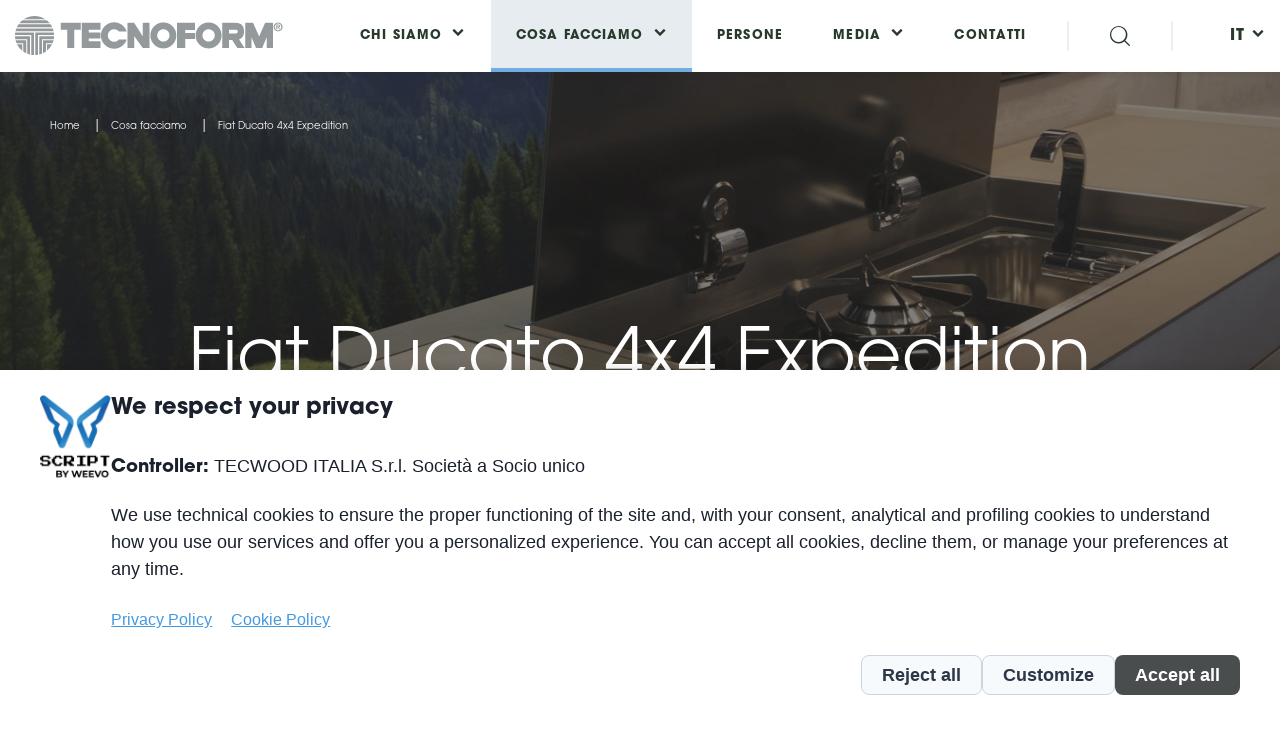

--- FILE ---
content_type: text/html; charset=UTF-8
request_url: https://www.tecnoform.com/it/cosa-facciamo/progetti/fiat-ducato-4x4-expedition
body_size: 21525
content:
<!DOCTYPE html>
<html  lang="it" dir="ltr" prefix="content: http://purl.org/rss/1.0/modules/content/  dc: http://purl.org/dc/terms/  foaf: http://xmlns.com/foaf/0.1/  og: http://ogp.me/ns#  rdfs: http://www.w3.org/2000/01/rdf-schema#  schema: http://schema.org/  sioc: http://rdfs.org/sioc/ns#  sioct: http://rdfs.org/sioc/types#  skos: http://www.w3.org/2004/02/skos/core#  xsd: http://www.w3.org/2001/XMLSchema# " class="no-js">
  <head>
    <meta charset="utf-8" />
<noscript><style>form.antibot * :not(.antibot-message) { display: none !important; }</style>
</noscript><meta name="description" content="Interior design per RV da mille e una notte per chi ha voglia di avventura ma non rinuncia al confort." />
<link rel="canonical" href="https://www.tecnoform.com/it/cosa-facciamo/progetti/fiat-ducato-4x4-expedition" />
<link rel="image_src" href="https://www.tecnoform.com/sites/default/files/images/projects/4x4-fiat-ducato-projects-tecnoform.jpg" />
<meta property="og:url" content="https://www.tecnoform.com/it/cosa-facciamo/progetti/fiat-ducato-4x4-expedition" />
<meta property="og:title" content="Fiat Ducato 4x4 Expedition | Tecnoform" />
<meta property="og:description" content="Il lounge van." />
<meta property="og:image" content="https://www.tecnoform.com/sites/default/files/images/projects/4x4-fiat-ducato-projects-tecnoform.jpg" />
<meta property="og:image:url" content="https://www.tecnoform.com/sites/default/files/images/projects/4x4-fiat-ducato-projects-tecnoform.jpg" />
<meta property="og:image:secure_url" content="https://www.tecnoform.com/sites/default/files/images/projects/4x4-fiat-ducato-projects-tecnoform.jpg" />
<meta property="video:director" content="￼ ￼ ￼ ￼ Scrivi un messaggio" />
<meta name="Generator" content="Drupal 9 (https://www.drupal.org)" />
<meta name="MobileOptimized" content="width" />
<meta name="HandheldFriendly" content="true" />
<meta name="viewport" content="width=device-width, initial-scale=1.0" />
<meta http-equiv="ImageToolbar" content="false" />
<link rel="icon" href="/themes/custom/tecnoform/favicon.ico" type="image/vnd.microsoft.icon" />
<link rel="alternate" hreflang="it" href="https://www.tecnoform.com/it/cosa-facciamo/progetti/fiat-ducato-4x4-expedition" />
<link rel="alternate" hreflang="en" href="https://www.tecnoform.com/what-we-do/projects/fiat-ducato-4x4-expedition" />
<link rel="alternate" hreflang="fr" href="https://www.tecnoform.com/fr/que-faisons-nous/projets/fiat-ducato-4x4-expedition" />
<link rel="alternate" hreflang="de" href="https://www.tecnoform.com/de/was-wir-tun/projekte/fiat-ducato-4x4-expedition" />
<script src="/sites/default/files/google_tag/gtm_tecnoform/google_tag.script.js?t97lr3" defer></script>

    <title>Fiat 4x4 Expedition by Tecnoform | Tecnoform SpA</title>

    <link rel="stylesheet" media="all" href="/sites/default/files/css/css_uNt9onhIH8KXBuRNH8JCixh3qEE2DfoVtVF1BcpmWaA.css" />
<link rel="stylesheet" media="all" href="/sites/default/files/css/css_nBWkWovNAwqVMhaZVO1ViXqoQO5O2wvbZ1Yn7nTYPA4.css" />
<link rel="stylesheet" media="all" href="//fast.fonts.net/lt/1.css?apiType=css&amp;c=20ff8a68-fcf8-4be2-93f0-f72b3c044923&amp;fontids=6289444,6289504&quot;)" />

    

  </head>
  <body  class="lang-it section-it user-0 node-124 path-node node--type-project">
    <a href="#main-content" class="visually-hidden focusable skip-link">
      Salta al contenuto principale
    </a>
    <noscript><iframe src="https://www.googletagmanager.com/ns.html?id=GTM-NDXNS2W" height="0" width="0" style="display:none;visibility:hidden"></iframe></noscript>
      <div class="dialog-off-canvas-main-canvas" data-off-canvas-main-canvas>
    <div class="off-canvas-wrapper">
  <div class="inner-wrap off-canvas-wrapper-inner" id="inner-wrap" data-off-canvas-wrapper>

    
        <nav id="mobile-menu">
              <ul><li><a href="/it/chi-siamo" title="Chi siamo" class="itm-menu-main ">Chi siamo</a>
              <ul><li><a href="/it/chi-siamo/tecnoform" title="Tecnoform" class="itm-menu-main ">Tecnoform</a></li><li><a href="/it/chi-siamo/vision-e-mission" title="Vision and Mission" class="itm-menu-main ">Vision and Mission</a></li><li><a href="/it/chi-siamo/sostenibilita" title="Sostenibilità" class="itm-menu-main ">Sostenibilità</a></li><li><a href="/it/chi-siamo/storia" title="Storia" class="itm-menu-main ">Storia</a></li><li><a href="/it/chi-siamo/aree-di-business" title="Aree di Business" class="itm-menu-main ">Aree di Business</a></li></ul></li><li><a href="/it/cosa-facciamo" title="Cosa facciamo" class="itm-menu-main ">Cosa facciamo</a>
              <ul><li><a href="/it/cosa-facciamo/cosa-ci-rende-diversi" title="Servizi" class="itm-menu-main ">Servizi</a>
              <ul><li><a href="/it/cosa-facciamo/servizi/tecnodesign" title="Tecnodesign" class="itm-menu-main ">Tecnodesign</a></li><li><a href="/it/cosa-facciamo/servizi/innovation" title="Innovation" class="itm-menu-main ">Innovation</a></li><li><a href="/it/cosa-facciamo/cosa-ci-rende-diversi/co-engineering-co-design" title="Co-Engineering & Co-Design" class="itm-menu-main ">Co-Engineering & Co-Design</a></li><li><a href="/it/cosa-facciamo/servizi/decorbox" title="DecorBox" class="itm-menu-main ">DecorBox</a></li></ul></li><li><a href="/it/cosa-facciamo/prodotti" title="Prodotti" class="itm-menu-main ">Prodotti</a>
              <ul><li><a href="/it/cosa-facciamo/prodotti/ante" title="Ante" class="itm-menu-main ">Ante</a></li><li><a href="/it/cosa-facciamo/prodotti/top-e-superfici-orizzontali" title="Top e superfici orizzontali" class="itm-menu-main ">Top e superfici orizzontali</a></li><li><a href="/it/cosa-facciamo/prodotti/parti-speciali" title="Parti speciali" class="itm-menu-main ">Parti speciali</a></li><li><a href="/it/cosa-facciamo/prodotti/porte-di-passaggio" title="Porte di passaggio" class="itm-menu-main ">Porte di passaggio</a></li><li><a href="/it/cosa-facciamo/prodotti/kit-darredo" title="Kit d’arredo" class="itm-menu-main ">Kit d’arredo</a></li><li><a href="/it/cosa-facciamo/prodotti/soluzioni-salvaspazio" title="Soluzioni salvaspazio" class="itm-menu-main ">Soluzioni salvaspazio</a></li><li><a href="/it/cosa-facciamo/prodotti/pannelli-decorativi" title="Pannelli decorativi" class="itm-menu-main ">Pannelli decorativi</a></li><li><a href="/it/cosa-facciamo/prodotti/arredi-case-mobili" title="Arredi per case Mobili" class="itm-menu-main ">Arredi per case Mobili</a></li><li><a href="/it/cosa-facciamo/prodotti/arredo-il-settore-nautico" title="Marine Furniture" class="itm-menu-main ">Marine Furniture</a></li><li><a href="/it/cosa-facciamo/prodotti/allestimenti-kit-van" title="Standard van kits" class="itm-menu-main ">Standard van kits</a></li></ul></li><li><a href="/it/cosa-facciamo/progetti-arredi-completi" title="Progetti- Arredi completi" class="itm-menu-main ">Progetti- Arredi completi</a></li></ul></li><li><a href="/it/persone" title="Persone" class="itm-menu-main ">Persone</a></li><li><a href="/it/media" title="Media" class="itm-menu-main ">Media</a>
              <ul><li><a href="/it/media/news-e-eventi" title="News e eventi" class="itm-menu-main ">News e eventi</a></li><li><a href="/it/media/download" title="Download" class="itm-menu-main ">Download</a></li></ul></li><li><a href="/it/contatti" title="Contatti" class="itm-menu-main ">Contatti</a></li>  </ul>
            </nav>

    <div class="off-canvas-content" data-off-canvas-content>

            
<header id="siteHeader" class="pageHeader Fixed" role="banner" aria-label="Site header">
  <div class="grid-x grid-padding-x align-middle">

    <div class="cell auto logo"> <!-- large-2 medium-1    xlarge-2 large-1-->
      <a href="https://www.tecnoform.com/it" title="Tecnoform" class="logoLink">
        <?xml version="1.0" encoding="UTF-8"?>
<svg  viewBox="0 0 275 41" version="1.1" xmlns="http://www.w3.org/2000/svg" xmlns:xlink="http://www.w3.org/1999/xlink">
    <title>logo orizzontale bianco</title>
    <g id="GRAFICA" stroke="none" stroke-width="1" fill="none" fill-rule="evenodd">
        <g class="" id="HP3-1920-menu-about-us" transform="translate(-25.000000, -17.000000)" fill="#94999C">
            <g class="" id="logo-orizzontale-bianco" transform="translate(25.000000, 17.000000)">
                <path d="M39.8292473,16.8025806 C39.9711828,17.6886022 40.0627957,18.5991398 40.0864516,19.5182796 L40.0864516,19.5182796 L23.6292473,19.5182796 L23.6292473,39.7784946 C22.6627957,39.9526882 21.6701075,40.0563441 20.6563441,40.0890323 L20.6563441,40.0890323 L20.6563441,16.8025806 Z M19.4301075,16.8025806 L19.4301075,40.0890323 C18.4963441,40.0623656 17.5711828,39.9707527 16.6731183,39.8167742 L16.6731183,39.8167742 L16.6731183,19.5182796 L0,19.5182796 C0.023655914,18.5991398 0.109247312,17.6886022 0.257204301,16.8025806 L0.257204301,16.8025806 L19.4301075,16.8025806 Z M15.4464516,20.7445161 L15.4464516,39.568172 C14.4980645,39.3496774 13.5789247,39.0606452 12.6894624,38.7088172 L12.6894624,38.7088172 L12.6894624,23.7204301 L0.331182796,23.7204301 C0.150537634,22.7509677 0.0412903226,21.7612903 0.00602150538,20.7445161 L0.00602150538,20.7445161 L15.4464516,20.7445161 Z M40.0778495,20.7445161 C40.0451613,21.7612903 39.935914,22.7509677 39.7556989,23.7204301 L39.7556989,23.7204301 L27.615914,23.7204301 L27.615914,38.6172043 C26.7260215,38.9836559 25.8043011,39.2847312 24.8584946,39.5187097 L24.8584946,39.5187097 L24.8584946,20.7445161 Z M11.4627957,24.9496774 L11.4627957,38.1737634 C10.4494624,37.6950538 9.48602151,37.1337634 8.57290323,36.4980645 L8.57290323,36.4980645 L8.57290323,27.8365591 L1.56043011,27.8365591 C1.17032258,26.9092473 0.84516129,25.9397849 0.593978495,24.9496774 L0.593978495,24.9496774 L11.4627957,24.9496774 Z M39.4864516,24.9496774 C39.2412903,25.9397849 38.9165591,26.9092473 38.5234409,27.8365591 L38.5234409,27.8365591 L31.7324731,27.8365591 L31.7324731,36.3415054 C30.8223656,36.9978495 29.8589247,37.5711828 28.8421505,38.0705376 L28.8421505,38.0705376 L28.8421505,24.9496774 Z M7.34666667,29.0602151 L7.34666667,35.5703226 C5.18064516,33.7974194 3.39827957,31.584086 2.13075269,29.0602151 L2.13075269,29.0602151 L7.34666667,29.0602151 Z M37.9556989,29.0602151 C36.7294624,31.4954839 35.0184946,33.6468817 32.9526882,35.3870968 L32.9526882,35.3870968 L32.9526882,29.0602151 Z M101.702152,6.4516129 C107.663569,6.4516129 112.727199,10.3024345 114.533148,15.6550649 L114.630112,15.9539634 L106.690681,15.9539634 C105.511305,14.4978124 103.716782,13.5730374 101.702152,13.5730374 C98.1525274,13.5730374 95.2747196,16.4450962 95.2747196,19.9938997 C95.2747196,23.5435245 98.1525274,26.4213323 101.702152,26.4213323 C103.588778,26.4213323 105.285444,25.607117 106.466509,24.3114246 L106.639761,24.1135012 L114.607116,24.1135012 C112.863513,29.5701665 107.74522,33.5419355 101.702152,33.5419355 C94.2144314,33.5419355 88.1532951,27.4766927 88.1532951,19.9938997 C88.1532951,12.5176769 94.2144314,6.4516129 101.702152,6.4516129 Z M198.657337,6.57644931 C206.021042,6.57644931 211.986088,12.5521712 211.986088,19.9150556 C211.986088,27.2680845 206.021042,33.2438064 198.657337,33.2438064 C191.293631,33.2438064 185.329407,27.2680845 185.329407,19.9150556 C185.329407,12.5521712 191.293631,6.57644931 198.657337,6.57644931 Z M152.222298,6.57562802 C159.586004,6.57562802 165.551049,12.5513499 165.551049,19.9150556 C165.551049,27.2680845 159.586004,33.2438064 152.222298,33.2438064 C144.870091,33.2438064 138.893547,27.2680845 138.893547,19.9150556 C138.893547,12.5513499 144.870091,6.57562802 152.222298,6.57562802 Z M226.251111,7.03883681 C231.104127,7.15135384 235.002801,8.86128416 235.002801,16.0048835 C235.002801,20.3330933 232.937251,22.6351753 229.941177,24.0913264 L235.595774,32.8881869 L228.163901,32.8881869 L222.763084,24.4921169 L219.580576,24.4921169 L219.580576,32.8881869 L212.634908,32.8881869 L212.634908,7.03883681 L226.251111,7.03883681 Z M122.315765,7.03883681 L131.179971,20.9819142 L131.179971,7.03883681 L137.92935,7.03883681 L137.92935,32.8881869 L131.197218,32.8881869 L122.315765,20.5868726 L122.315765,32.8881869 L115.554887,32.8881869 L115.554887,7.03883681 L122.315765,7.03883681 Z M87.7755007,7.00434254 L87.7755007,14.0017519 L75.7673877,14.0017519 L75.7673877,16.8688829 L87.7755007,16.8688829 L87.7755007,22.9513728 L75.7673877,22.9513728 L75.7673877,25.8743517 L87.7755007,25.8743517 L87.7755007,32.860263 L75.7673877,32.860263 L75.7673877,32.8881869 L68.6122902,32.8881869 L68.6122902,7.00434254 L87.7755007,7.00434254 Z M244.325288,7.03883681 L244.325288,7.04458586 L250.49812,20.9876632 L256.666025,7.04458586 L256.666025,7.03883681 L264.774642,7.03883681 L264.774642,32.8881869 L258.336533,32.8881869 L258.336533,21.6709783 L253.646955,32.8545139 L253.652704,32.8717611 L247.349286,32.8717611 L247.349286,32.8545139 L242.65478,21.6709783 L242.65478,32.8881869 L236.215849,32.8881869 L236.215849,7.03883681 L244.325288,7.03883681 Z M184.736434,7.00516383 L184.736434,14.2727783 L174.821795,14.2727783 L174.821795,17.3082742 L184.702761,17.3082742 L184.702761,23.5550226 L174.821795,23.5550226 L174.821795,32.8881869 L166.233543,32.8881869 L166.233543,7.00516383 L184.736434,7.00516383 Z M67.3540706,7.04458586 L67.3540706,14.1939343 L60.6901059,14.1939343 L60.6901059,32.8881869 L53.5465065,32.8881869 L53.5465065,14.1939343 L46.8817204,14.1939343 L46.8817204,7.04458586 L67.3540706,7.04458586 Z M152.222298,13.5894632 C148.735092,13.5894632 145.908204,16.4163509 145.908204,19.9150556 C145.908204,23.4022622 148.735092,26.2291499 152.222298,26.2291499 C155.721003,26.2291499 158.54789,23.4022622 158.54789,19.9150556 C158.54789,16.4163509 155.721003,13.5894632 152.222298,13.5894632 Z M198.657337,13.5902845 C195.159453,13.5902845 192.337493,16.4171722 192.337493,19.9150556 C192.337493,23.4030835 195.159453,26.2299712 198.657337,26.2299712 C202.144543,26.2299712 204.982929,23.4030835 204.982929,19.9150556 C204.982929,16.4171722 202.144543,13.5902845 198.657337,13.5902845 Z M226.984525,14.1208393 L219.660242,14.1208393 L219.660242,17.8109051 L226.984525,17.8109051 L226.984525,17.7936579 C227.994715,17.7936579 228.508022,16.9756509 228.508022,15.9654615 C228.508022,14.9445953 227.994715,14.1208393 226.984525,14.1208393 Z M269.943855,6.76206135 C270.541756,6.76206135 271.117482,6.86390158 271.670212,7.07250979 C272.22869,7.2926161 272.703397,7.5858174 273.126363,7.9751099 C273.549328,8.3529043 273.881951,8.81611309 274.136552,9.36884273 C274.378833,9.91664461 274.514346,10.5309712 274.514346,11.1970391 C274.514346,11.891031 274.378833,12.5004298 274.136552,13.0482317 C273.881951,13.6009613 273.549328,14.0584211 273.126363,14.4526413 C272.703397,14.8370061 272.22869,15.1417055 271.670212,15.3445646 C271.117482,15.5531728 270.541756,15.6550131 269.943855,15.6550131 C269.339384,15.6550131 268.752982,15.5531728 268.206001,15.3445646 C267.658199,15.1417055 267.167067,14.8370061 266.744101,14.4526413 C266.326885,14.0584211 265.987691,13.6009613 265.74541,13.0482317 C265.491631,12.5004298 265.372543,11.891031 265.372543,11.1970391 C265.372543,10.5309712 265.491631,9.91664461 265.74541,9.36884273 C265.987691,8.81611309 266.326885,8.3529043 266.744101,7.9751099 C267.167067,7.5858174 267.658199,7.2926161 268.206001,7.07250979 C268.752982,6.86390158 269.339384,6.76206135 269.943855,6.76206135 Z M38.6976344,12.692043 C39.0670968,13.6197849 39.3655914,14.5862366 39.5931183,15.5793548 L0.493763441,15.5793548 C0.71827957,14.5862366 1.01935484,13.6197849 1.38580645,12.692043 L38.6976344,12.692043 Z M269.943855,7.70983252 C269.46997,7.70983252 269.034685,7.80592371 268.623218,7.98085894 C268.216678,8.15579418 267.856131,8.39232633 267.556359,8.70277477 C267.25166,9.00747417 267.015128,9.37459177 266.840192,9.80330629 C266.671006,10.2320208 266.580664,10.6952296 266.580664,11.1970391 C266.580664,11.7160958 266.671006,12.1793046 266.840192,12.60227 C267.015128,13.0309846 267.25166,13.408779 267.556359,13.7192274 C267.856131,14.0354249 268.216678,14.2785274 268.623218,14.4526413 C269.034685,14.6283979 269.46997,14.7179187 269.943855,14.7179187 C270.394745,14.7179187 270.829208,14.6283979 271.241497,14.4526413 C271.648037,14.2785274 272.008584,14.0354249 272.302607,13.7192274 C272.613055,13.408779 272.843838,13.0309846 273.030271,12.60227 C273.205207,12.1793046 273.301298,11.7160958 273.301298,11.1970391 C273.301298,10.6952296 273.205207,10.2320208 273.030271,9.80330629 C272.843838,9.37459177 272.613055,9.00747417 272.302607,8.70277477 C272.008584,8.39232633 271.648037,8.15579418 271.241497,7.98085894 C270.829208,7.80592371 270.394745,7.70983252 269.943855,7.70983252 Z M270.044874,8.70277477 C270.677269,8.70277477 271.151155,8.81611309 271.495276,9.0362194 C271.822972,9.25550441 271.997907,9.6341201 271.997907,10.1811007 C271.997907,10.406956 271.963413,10.6048875 271.896067,10.7683246 C271.822972,10.9317617 271.738379,11.0615259 271.614364,11.1633661 C271.495276,11.2701341 271.359763,11.3497995 271.196326,11.4113964 C271.038638,11.4623165 270.874379,11.4959895 270.688767,11.5132366 L272.025831,13.6970525 L270.987718,13.6970525 L269.774669,11.5584077 L269.153772,11.5584077 L269.153772,13.6970525 L268.16083,13.6970525 L268.16083,8.70277477 L270.044874,8.70277477 Z M36.4873118,8.57548387 C37.1225806,9.48301075 37.683871,10.452043 38.1630108,11.4627957 L38.1630108,11.4627957 L1.92086022,11.4627957 C2.39956989,10.452043 2.96688172,9.48301075 3.59913978,8.57548387 L3.59913978,8.57548387 Z M269.983277,9.47068296 L269.153772,9.47068296 L269.153772,10.7904995 L270.034198,10.7904995 C270.315901,10.7904995 270.553254,10.7461497 270.733117,10.6664844 C270.919551,10.5876403 271.015642,10.395458 271.015642,10.0915798 C271.015642,9.96099439 270.97622,9.85422641 270.919551,9.77538236 C270.846456,9.69078926 270.767611,9.62837106 270.677269,9.58894903 C270.56968,9.54377796 270.462912,9.51585403 270.333148,9.49860689 C270.209133,9.48218105 270.095794,9.47068296 269.983277,9.47068296 Z M32.6486022,4.45935484 C33.7122581,5.32215054 34.6843011,6.29075269 35.5531183,7.34924731 L35.5531183,7.34924731 L4.52731183,7.34924731 C5.39612903,6.29075269 6.37419355,5.32215054 7.43827957,4.45935484 L7.43827957,4.45935484 Z M20.0447312,0 C24.0696774,0 27.8197849,1.18795699 30.9643011,3.23526882 L30.9643011,3.23526882 L9.1255914,3.23526882 C12.2636559,1.18795699 16.0137634,0 20.0447312,0 Z" class="" id="Combined-Shape"></path>
            </g>
        </g>
    </g>
</svg>      </a>
    </div>

    <div class="cell xlarge-7 large-8 cellMenu">
      

  
    <ul class="menu mega-menu-ul menu-level-0">
  
  
    
    <li class="mega-menu menu-item menu-item--expanded">
                      <a href="/it/chi-siamo" class="with-dropdown" data-toggle="a768252e-bcbb-4603-941c-08f73c8d9988" onClick="return false;" data-drupal-link-system-path="node/99">Chi siamo</a>

        <div class="dropdown-pane bottom" data-alignment="center" id="a768252e-bcbb-4603-941c-08f73c8d9988" data-dropdown data-v-offset="-4"  data-position="bottom" data-options="closeOnClick:true; hover: true; hoverPane: true">
          <div class="grid-x">
            <div class="cell medium-10 medium-offset-1">

              <div class="grid-x dropdown-content">
                
                                      <div class="cell medium-4 menu-item-container">
                      <div class="menu-item-link"><a href="/it/chi-siamo/tecnoform" data-drupal-link-system-path="node/100">Tecnoform</a></div>
                      <div class="menu-item-description">Progettisti e Produttori di soluzioni d’arredo. Sempre in stile italiano. Sempre idee innovative.</div>
                    </div>
                  
                
                                      <div class="cell medium-4 menu-item-container">
                      <div class="menu-item-link"><a href="/it/chi-siamo/vision-e-mission" data-drupal-link-system-path="node/96">Vision and Mission</a></div>
                      <div class="menu-item-description">Crediamo in una nuova idea di vivibilità perché il volto umano è la più grande innovazione.</div>
                    </div>
                  
                
                                      <div class="cell medium-4 menu-item-container">
                      <div class="menu-item-link"><a href="/it/chi-siamo/sostenibilita" data-drupal-link-system-path="node/97">Sostenibilità</a></div>
                      <div class="menu-item-description">Crediamo nel progresso: rispetto per l’ambiente &amp; fonti rinnovabili. Questo siamo.</div>
                    </div>
                  
                
                                      <div class="cell medium-4 menu-item-container">
                      <div class="menu-item-link"><a href="/it/chi-siamo/storia" data-drupal-link-system-path="node/101">Storia</a></div>
                      <div class="menu-item-description">Dal 1965. A Bologna. Un’impresa familiare. Un’azienda globale.</div>
                    </div>
                  
                
                                      <div class="cell medium-4 menu-item-container">
                      <div class="menu-item-link"><a href="/it/chi-siamo/aree-di-business" data-drupal-link-system-path="node/102">Aree di Business</a></div>
                      <div class="menu-item-description">Veicoli Ricreazionali, Nautica e Arredo Domestico di Lusso. Vivendo in modo differente.</div>
                    </div>
                  
                              </div>

            </div>
          </div>
        </div>
      
    </li>
  
    
    <li class="mega-menu menu-item menu-item--expanded menu-item--active-trail">
                      <a href="/it/cosa-facciamo" class="with-dropdown" data-toggle="9cf973b9-932e-4ac1-a293-506a4bbf2c89" onClick="return false;" data-drupal-link-system-path="node/107">Cosa facciamo</a>

        <div class="dropdown-pane bottom" data-alignment="center" id="9cf973b9-932e-4ac1-a293-506a4bbf2c89" data-dropdown data-v-offset="-4"  data-position="bottom" data-options="closeOnClick:true; hover: true; hoverPane: true">
          <div class="grid-x">
            <div class="cell medium-10 medium-offset-1">

              <div class="grid-x dropdown-content">
                
                                      <div class="cell menu-item-container full-width">
                      <div class="menu-item-link"><a href="/it/cosa-facciamo/cosa-ci-rende-diversi" data-drupal-link-system-path="node/109">Servizi</a></div>
                      <div class="menu-item-description">Per produttori RV</div>
                    </div>

                    <div class="cell thirdLevelWrapper">
                      <div class="grid-x">
                                                  <div class="cell medium-4">
                            <div class="menu-subitem-link"><a href="/it/cosa-facciamo/servizi/tecnodesign" data-drupal-link-system-path="node/183">Tecnodesign</a></div>
                          </div>
                                                  <div class="cell medium-4">
                            <div class="menu-subitem-link"><a href="/it/cosa-facciamo/servizi/innovation" data-drupal-link-system-path="node/181">Innovation</a></div>
                          </div>
                                                  <div class="cell medium-4">
                            <div class="menu-subitem-link"><a href="/it/cosa-facciamo/cosa-ci-rende-diversi/co-engineering-co-design" data-drupal-link-system-path="node/110">Co-Engineering &amp; Co-Design</a></div>
                          </div>
                                                  <div class="cell medium-4">
                            <div class="menu-subitem-link"><a href="/it/cosa-facciamo/servizi/decorbox" data-drupal-link-system-path="node/111">DecorBox</a></div>
                          </div>
                                              </div>
                    </div>
                  
                
                                      <div class="cell menu-item-container full-width">
                      <div class="menu-item-link"><a href="/it/cosa-facciamo/prodotti" data-drupal-link-system-path="node/112">Prodotti</a></div>
                      <div class="menu-item-description"></div>
                    </div>

                    <div class="cell thirdLevelWrapper">
                      <div class="grid-x">
                                                  <div class="cell medium-4">
                            <div class="menu-subitem-link"><a href="/it/cosa-facciamo/prodotti/ante" data-drupal-link-system-path="node/114">Ante</a></div>
                          </div>
                                                  <div class="cell medium-4">
                            <div class="menu-subitem-link"><a href="/it/cosa-facciamo/prodotti/top-e-superfici-orizzontali" data-drupal-link-system-path="node/115">Top e superfici orizzontali</a></div>
                          </div>
                                                  <div class="cell medium-4">
                            <div class="menu-subitem-link"><a href="/it/cosa-facciamo/prodotti/parti-speciali" data-drupal-link-system-path="node/116">Parti speciali</a></div>
                          </div>
                                                  <div class="cell medium-4">
                            <div class="menu-subitem-link"><a href="/it/cosa-facciamo/prodotti/porte-di-passaggio" data-drupal-link-system-path="node/117">Porte di passaggio</a></div>
                          </div>
                                                  <div class="cell medium-4">
                            <div class="menu-subitem-link"><a href="/it/cosa-facciamo/prodotti/kit-darredo" data-drupal-link-system-path="node/118">Kit d’arredo</a></div>
                          </div>
                                                  <div class="cell medium-4">
                            <div class="menu-subitem-link"><a href="/it/cosa-facciamo/prodotti/soluzioni-salvaspazio" data-drupal-link-system-path="node/119">Soluzioni salvaspazio</a></div>
                          </div>
                                                  <div class="cell medium-4">
                            <div class="menu-subitem-link"><a href="/it/cosa-facciamo/prodotti/pannelli-decorativi" data-drupal-link-system-path="node/120">Pannelli decorativi</a></div>
                          </div>
                                                  <div class="cell medium-4">
                            <div class="menu-subitem-link"><a href="/it/cosa-facciamo/prodotti/arredi-case-mobili" data-drupal-link-system-path="node/214">Arredi per case Mobili</a></div>
                          </div>
                                                  <div class="cell medium-4">
                            <div class="menu-subitem-link"><a href="/it/cosa-facciamo/prodotti/arredo-il-settore-nautico" data-drupal-link-system-path="node/216">Marine Furniture</a></div>
                          </div>
                                                  <div class="cell medium-4">
                            <div class="menu-subitem-link"><a href="/it/cosa-facciamo/prodotti/allestimenti-kit-van" data-drupal-link-system-path="node/215">Standard van kits</a></div>
                          </div>
                                              </div>
                    </div>
                  
                
                                      <div class="cell medium-4 menu-item-container">
                      <div class="menu-item-link"><a href="/it/cosa-facciamo/progetti-arredi-completi" data-drupal-link-system-path="node/113">Progetti- Arredi completi</a></div>
                      <div class="menu-item-description"></div>
                    </div>
                  
                              </div>

            </div>
          </div>
        </div>
      
    </li>
  
    
    <li class="mega-menu menu-item">
              <a href="/it/persone" data-drupal-link-system-path="node/104">Persone</a>
      
    </li>
  
    
    <li class="mega-menu menu-item menu-item--expanded">
                      <a href="/it/media" class="with-dropdown" data-toggle="efbd18dc-fbb0-4e61-9f8a-e2991afc2389" onClick="return false;" data-drupal-link-system-path="node/105">Media</a>

        <div class="dropdown-pane bottom" data-alignment="center" id="efbd18dc-fbb0-4e61-9f8a-e2991afc2389" data-dropdown data-v-offset="-4"  data-position="bottom" data-options="closeOnClick:true; hover: true; hoverPane: true">
          <div class="grid-x">
            <div class="cell medium-10 medium-offset-1">

              <div class="grid-x dropdown-content">
                
                                      <div class="cell medium-4 menu-item-container">
                      <div class="menu-item-link"><a href="/it/media/news-e-eventi" data-drupal-link-system-path="node/106">News e eventi</a></div>
                      <div class="menu-item-description">Tecnoform è sempre in movimento. Scopri le nostre ultime novità ed eventi!</div>
                    </div>
                  
                
                                      <div class="cell medium-4 menu-item-container">
                      <div class="menu-item-link"><a href="/it/media/download" data-drupal-link-system-path="node/108">Download</a></div>
                      <div class="menu-item-description">Certificazioni, documenti, comunicati e articoli pronti per essere scaricati.</div>
                    </div>
                  
                              </div>

            </div>
          </div>
        </div>
      
    </li>
  
    
    <li class="mega-menu menu-item">
              <a href="/it/contatti" data-drupal-link-system-path="node/103">Contatti</a>
      
    </li>
  
  </ul>


    </div>
    <div class="cell xlarge-1 text-center cellSearch">
      <div class="blkSearch">
        <a href="#" class="searchToggler">
          <span class="icon-tf-search"></span>
        </a>
      </div>
    </div>
    <div class="cell medium-1 small-5 text-right align-right flex-container cellLang">
      <section class="language-switcher-language-url block-selettorelingua block block-language block-language-blocklanguage-interface" id="block-selettorelingua" role="navigation">
  
  
    

  
          <ul class="menu dropdown langMenu"
    data-dropdown-menu data-autoclose="true" data-click-open="false" data-disable-hover="false" data-hover-delay="0" data-closing-time="0">
  <li class="is-dropdown-submenu-parent">
    <a href="#" class="langTitle">
      <span>it</span>
    </a>

    <ul class="menu">
                              <li><a href="/what-we-do/projects/fiat-ducato-4x4-expedition" class="language-link" hreflang="en" data-drupal-link-system-path="node/124">en</a></li>
                                        <li><a href="/fr/que-faisons-nous/projets/fiat-ducato-4x4-expedition" class="language-link" hreflang="fr" data-drupal-link-system-path="node/124">fr</a></li>
                                        <li><a href="/de/was-wir-tun/projekte/fiat-ducato-4x4-expedition" class="language-link" hreflang="de" data-drupal-link-system-path="node/124">de</a></li>
                        </ul>
  </li>
</ul>

    
    
  </section>


      <div class="hamburger hamburger--elastic">
        <div class="hamburger-box">
          <div class="hamburger-inner"></div>
        </div>
      </div>
    </div>
  </div>
</header>

            <div class="grid-x grid-padding-x">

  
  
</div>

            

                <section id="block-headerbanner" class="block-headerbanner block block-tt-utilities block-header-banner-block">
  
  
    

  
          
    
<div class="hbMainWrapper hbBundle-project">
  <div class="grid-container full">
    <div class="grid-x">
      <div class="cell small-12  bannerCell">
        <div class="bgCoverAbs" style="background-image: url('https://www.tecnoform.com/sites/default/files/styles/crop_1920x1080/public/images/projects/4x4-fiat-ducato-projects-tecnoform.jpg?h=57df39b3&amp;itok=1qnlXKhB');"></div>

        <div class="grid-y mainGridY">
          <section id="block-tecnoform-breadcrumbs" class="block-tecnoform-breadcrumbs block block-system block-system-breadcrumb-block">
  
  
    

  
            <nav role="navigation" aria-labelledby="system-breadcrumb">
    <h2 id="system-breadcrumb" class="visually-hidden">You are here</h2>
    <ul class="breadcrumbs">
              <li>
                      <a href="/it">Home</a>
                  </li>
              <li>
                      <a href="/it/cosa-facciamo">Cosa facciamo</a>
                  </li>
            <li class="current"><span>Fiat Ducato 4x4 Expedition</span></li>
    </ul>
  </nav>

    
    
  </section>


          <div class="grid-y textualGridY">

            
            
                          <h1 class="pageTitle">Fiat Ducato 4x4 Expedition</h1>
            
                          <h3 class="pageSubtitle">Il lounge van.</h3>
                      </div>

                      <p class="rotateText">Leggi di più</p>
                  </div>
      </div>
    </div>
  </div>
</div>

    
    
  </section>
<section id="block-segmentsbanner" class="block-segmentsbanner block block-tt-utilities block-print-segments-block">
  
  
    

  
          <div class="segmentsListWrapper">
  <div class="grid-container full">
    <div class="grid-x">
      <div class="cell small-12 text-center">
        <div class="segmentsList">
                      
<div about="/taxonomy/term/10" class="taxonomy-term term-with-tid voc-segment termId-10">
  
  
  <div class="field field-taxonomy-term--name field-name-name field-type-string field-label-hidden">
    <div class="field-items">
          <div class="field-item">RV</div>
      </div>
</div>

</div>

                  </div>
      </div>
    </div>
  </div>
</div>

    
    
  </section>


      
      <div class="grid-x">
        <main id="main" class="cell small-12 pageMain" role="main">
          
                      <div data-drupal-messages-fallback class="hidden"></div>          
          <a id="main-content"></a>
          
          <section>
              <section id="block-tecnoform-content" class="block-tecnoform-content block block-system block-system-main-block">
  
  
    

  
          
<article id="node-124"  role="article" about="/it/cosa-facciamo/progetti/fiat-ducato-4x4-expedition" class="node-content node-type-project node-view-mode-full">

  
  

  
  <div class="field field-node--field-paragraphs field-name-field-paragraphs field-type-entity-reference-revisions field-label-hidden">
    <div class="field-items">
          <div class="field-item">  
  
      
      <div class="paragraph paragraph--type--ttf6-grid paragraph--view-mode--default grid-container widthM">
        <div class="grid-margin-x tt-mt-0 tt-mb-1 tt-pt-pt0 tt-pb-pb0 grid-x" id="" >
            
      <div class="paragraph paragraph--type--ttf6-cell paragraph--view-mode--default cell  small-12 align-self-top" id="">
          <div class="paragraph paragraph--type--ttf6-text paragraph--view-mode--default" data-paragraph-id="1653" data-aos="fade-up">
          <div class="field field-paragraph--field-ttf6-text field-name-field-ttf6-text field-type-text-long field-label-hidden">
    <div class="field-items">
          <div class="field-item"><p class="paragH2">Seducente come il Fiat 4x4 Expedition.</p>

<p>È il <strong>2015</strong> e Tecnoform celebra i suoi <strong>50 anni</strong> presentando il Fiat Ducato 4x4 Expedition al Caravan Salon di Dusseldorf, in <strong>partnership con Fiat Professional.</strong></p>

<p>Festeggiamo stravolgendo i canoni dei van contemporanei. Infatti, il mezzo unisce grandi performance di viaggio per chi ama l’avventura, a comfort e lusso nell’interior per chi ha il gusto dell’agio.</p>
</div>
      </div>
</div>

      </div>


    </div>
  

        </div>
      </div>

      </div>
          <div class="field-item">  
  
      
      <div class="paragraph paragraph--type--ttf6-grid paragraph--view-mode--default grid-container widthM normal">
        <div class="grid-margin-x tt-mt-3 tt-mb-3 tt-pt-pt0 tt-pb-pb0 grid-x" id="" >
            
      <div class="paragraph paragraph--type--ttf6-cell paragraph--view-mode--default cell  small-12  large-6 align-self-top" id="">
          <div class="paragraph paragraph--type--slider-simple paragraph--view-mode--default" data-paragraph-id="1656" data-aos="fade-up">
          <div class="field field-paragraph--field-slider-gal-images field-name-field-slider-gal-images field-type-image field-label-hidden">
    <div class="field-items">
          <div class="field-item">  <a href="/sites/default/files/images/projects/ducato/render_ducato_4-tecnoform.jpg"><img loading="lazy" src="/sites/default/files/styles/crop_780x440/public/images/projects/ducato/render_ducato_4-tecnoform.jpg?h=17362558&amp;itok=72yPazLj" width="780" height="440" alt="fiat ducato 4x4 Expedition tecnoform" title="fiat ducato 4x4 Expedition tecnoform" typeof="foaf:Image" />

</a>
</div>
          <div class="field-item">  <a href="/sites/default/files/images/projects/ducato/render_ducato_1-tecnoform.jpg"><img loading="lazy" src="/sites/default/files/styles/crop_780x440/public/images/projects/ducato/render_ducato_1-tecnoform.jpg?h=17362558&amp;itok=Lc0vIErm" width="780" height="440" alt="fiat ducato 4x4 Expedition tecnoform" title="fiat ducato 4x4 Expedition tecnoform" typeof="foaf:Image" />

</a>
</div>
          <div class="field-item">  <a href="/sites/default/files/images/projects/ducato/render_ducato_3-tecnoform.jpg"><img loading="lazy" src="/sites/default/files/styles/crop_780x440/public/images/projects/ducato/render_ducato_3-tecnoform.jpg?h=17362558&amp;itok=NMpb86aS" width="780" height="440" alt="fiat ducato 4x4 Expedition tecnoform" title="fiat ducato 4x4 Expedition tecnoform" typeof="foaf:Image" />

</a>
</div>
          <div class="field-item">  <a href="/sites/default/files/images/projects/ducato/render_ducato_2-tecnoform.jpg"><img loading="lazy" src="/sites/default/files/styles/crop_780x440/public/images/projects/ducato/render_ducato_2-tecnoform.jpg?h=17362558&amp;itok=APUI85ib" width="780" height="440" alt="fiat ducato 4x4 Expedition tecnoform" title="fiat ducato 4x4 Expedition tecnoform" typeof="foaf:Image" />

</a>
</div>
          <div class="field-item">  <a href="/sites/default/files/images/projects/ducato/2S2E4796.jpg"><img loading="lazy" src="/sites/default/files/styles/crop_780x440/public/images/projects/ducato/2S2E4796.jpg?h=a360873b&amp;itok=cXQ-IjRB" width="780" height="440" alt="fiat ducato 4x4 Expedition tecnoform" title="fiat ducato 4x4 Expedition tecnoform" typeof="foaf:Image" />

</a>
</div>
          <div class="field-item">  <a href="/sites/default/files/images/projects/ducato/Tecno_0044.jpg"><img loading="lazy" src="/sites/default/files/styles/crop_780x440/public/images/projects/ducato/Tecno_0044.jpg?h=d21c360d&amp;itok=7UKNR15z" width="780" height="440" alt="fiat ducato 4x4 Expedition tecnoform" title="fiat ducato 4x4 Expedition tecnoform" typeof="foaf:Image" />

</a>
</div>
          <div class="field-item">  <a href="/sites/default/files/images/projects/ducato/Tecno_0056.jpg"><img loading="lazy" src="/sites/default/files/styles/crop_780x440/public/images/projects/ducato/Tecno_0056.jpg?h=625fa0d3&amp;itok=WXVlC1et" width="780" height="440" alt="fiat ducato 4x4 Expedition tecnoform" title="fiat ducato 4x4 Expedition tecnoform" typeof="foaf:Image" />

</a>
</div>
          <div class="field-item">  <a href="/sites/default/files/images/projects/ducato/Tecno_0127.jpg"><img loading="lazy" src="/sites/default/files/styles/crop_780x440/public/images/projects/ducato/Tecno_0127.jpg?h=7d8eca1c&amp;itok=9eRnUGu8" width="780" height="440" alt="fiat ducato 4x4 Expedition tecnoform" title="fiat ducato 4x4 Expedition tecnoform" typeof="foaf:Image" />

</a>
</div>
          <div class="field-item">  <a href="/sites/default/files/images/projects/ducato/ducato-vertical-1-tecnoform.jpg"><img loading="lazy" src="/sites/default/files/styles/crop_780x440/public/images/projects/ducato/ducato-vertical-1-tecnoform.jpg?h=09c07594&amp;itok=KtxNyTgn" width="780" height="440" alt="fiat ducato 4x4 Expedition tecnoform" title="fiat ducato 4x4 Expedition tecnoform" typeof="foaf:Image" />

</a>
</div>
          <div class="field-item">  <a href="/sites/default/files/images/projects/ducato/ducato-vertical-3-tecnoform.jpg"><img loading="lazy" src="/sites/default/files/styles/crop_780x440/public/images/projects/ducato/ducato-vertical-3-tecnoform.jpg?h=419232e1&amp;itok=fZmdSyaH" width="780" height="440" alt="fiat ducato 4x4 Expedition tecnoform" title="fiat ducato 4x4 Expedition tecnoform" typeof="foaf:Image" />

</a>
</div>
          <div class="field-item">  <a href="/sites/default/files/images/projects/ducato/ducato-vertical-4-tecnoform.jpg"><img loading="lazy" src="/sites/default/files/styles/crop_780x440/public/images/projects/ducato/ducato-vertical-4-tecnoform.jpg?h=6b2cb108&amp;itok=sVE0Z20G" width="780" height="440" alt="fiat ducato 4x4 Expedition tecnoform" title="fiat ducato 4x4 Expedition tecnoform" typeof="foaf:Image" />

</a>
</div>
      </div>
</div>

      </div>


    </div>
  
  
      <div class="paragraph paragraph--type--ttf6-cell paragraph--view-mode--default cell  small-12  large-6 align-self-middle gridDecor-bluRight" id="">
          <div class="paragraph paragraph--type--ttf6-text paragraph--view-mode--default" data-paragraph-id="1658" data-aos="fade-up">
          <div class="field field-paragraph--field-ttf6-text field-name-field-ttf6-text field-type-text-long field-label-hidden">
    <div class="field-items">
          <div class="field-item"><p class="paragH2">Tecnologia e design.</p>

<p>Il design d’arredo si snoda in<strong> linee pulite</strong> e angolature arrotondate: le forme sono essenziali e i <strong>materiali tecnologicamente avanzati.</strong> La sensazione è quella di un’atmosfera “lounge” ed elegante, dove la tecnologia si integra con il design, trasmettendo un senso di comfort e accoglienza. Il tocco di classe è dato dalle <strong>luci colorate integrate nell’arredo</strong> e dai punti di <strong>diffusione sonora</strong>: il relax è realtà e se ne resta affascinati.</p>

<p>Dopo una giornata passata all’aria aperta, il Fiat 4x4 Expedition si presenta come una vera oasi di pace e ristoro.</p>
</div>
      </div>
</div>

      </div>


    </div>
  

        </div>
      </div>

      </div>
          <div class="field-item">  
  
      
      <div class="paragraph paragraph--type--ttf6-grid paragraph--view-mode--default grid-container widthM">
        <div class="grid-margin-x tt-mt-0 tt-mb-1 tt-pt-pt0 tt-pb-pb0 grid-x" id="" >
            
  <div class="paragraph paragraph--type--slider-gallery paragraph--view-mode--default cell small-12">
          <div class="field field-paragraph--field-slider-gal-images field-name-field-slider-gal-images field-type-image field-label-hidden">
    <div class="field-items">
          <div class="field-item">  <img loading="lazy" src="/sites/default/files/styles/crop_950x550/public/images/projects/ducato/5LOR5860.jpg?h=f237686f&amp;itok=Wj6BmtKX" width="950" height="550" alt="fiat ducato 4x4 Expedition tecnoform" title="fiat ducato 4x4 Expedition tecnoform" typeof="foaf:Image" />


</div>
          <div class="field-item">  <img loading="lazy" src="/sites/default/files/styles/crop_950x550/public/images/projects/ducato/5LOR6716.jpg?h=59980f56&amp;itok=bxDJ03NP" width="950" height="550" alt="fiat ducato 4x4 Expedition tecnoform" title="fiat ducato 4x4 Expedition tecnoform" typeof="foaf:Image" />


</div>
          <div class="field-item">  <img loading="lazy" src="/sites/default/files/styles/crop_950x550/public/images/projects/ducato/5LOR6736.jpg?h=092f606f&amp;itok=VYQusRA-" width="950" height="550" alt="fiat ducato 4x4 Expedition tecnoform" title="fiat ducato 4x4 Expedition tecnoform" typeof="foaf:Image" />


</div>
          <div class="field-item">  <img loading="lazy" src="/sites/default/files/styles/crop_950x550/public/images/projects/ducato/5LOR6791.jpg?h=794a89a1&amp;itok=_x4zug7M" width="950" height="550" alt="fiat ducato 4x4 Expedition tecnoform" title="fiat ducato 4x4 Expedition tecnoform" typeof="foaf:Image" />


</div>
      </div>
</div>

      </div>


        </div>
      </div>

      </div>
          <div class="field-item">
  <div class="paragraph paragraph--type--banner-grafico paragraph--view-mode--default">
    
      <div class="grid-container fluid">
        <div class="bgCoverAbs" data-interchange="[/sites/default/files/styles/390x356/public/images/projects/ducato/5LOR5860.jpg?itok=uw90LR6b, small], [/sites/default/files/styles/original/public/images/projects/ducato/5LOR5860.jpg?itok=OvhBriTA, medium]"></div>
        <div class="grid-x grid-margin-x">
          <div class="cell small-12 medium-10 medium-offset-1 large-6 large-offset-3 text-center">
            <div class="field field-paragraph--field-text field-name-field-text field-type-text-long field-label-hidden">
    <div class="field-items">
          <div class="field-item"><p class="paragH3">Fiat Ducato 4x4 Expedition</p>
</div>
      </div>
</div>

            <div class="field field-paragraph--field-cta field-name-field-cta field-type-link field-label-hidden">
    <div class="field-items">
          <div class="field-item"><a href="https://www.youtube.com/watch?v=IJKEADgXnM0" class="fancyLink">Guarda il Video</a></div>
      </div>
</div>

          </div>
        </div>
      </div>

      </div>
 <!--style="background-image: url('/sites/default/files/styles/original/public/images/projects/ducato/5LOR5860.jpg?itok=OvhBriTA');" '390x356'-->
</div>
      </div>
</div>


  
</article>

    
    
  </section>
<section class="search-block-form block-formdiricerca block block-search block-search-form-block blockSearchPopup" data-drupal-selector="search-block-form" id="block-formdiricerca" role="search">
  
  

      <div class="grid-x grid-padding-x align-middle">
      <div class="cell small-3 medium-2 text-left">
        <a href="https://www.tecnoform.com/it" title="" class="logoLink">
          <?xml version="1.0" encoding="UTF-8"?>
<svg  viewBox="0 0 275 41" version="1.1" xmlns="http://www.w3.org/2000/svg" xmlns:xlink="http://www.w3.org/1999/xlink">
    <title>logo orizzontale bianco</title>
    <g id="GRAFICA" stroke="none" stroke-width="1" fill="none" fill-rule="evenodd">
        <g class="" id="HP3-1920-menu-about-us" transform="translate(-25.000000, -17.000000)" fill="#94999C">
            <g class="" id="logo-orizzontale-bianco" transform="translate(25.000000, 17.000000)">
                <path d="M39.8292473,16.8025806 C39.9711828,17.6886022 40.0627957,18.5991398 40.0864516,19.5182796 L40.0864516,19.5182796 L23.6292473,19.5182796 L23.6292473,39.7784946 C22.6627957,39.9526882 21.6701075,40.0563441 20.6563441,40.0890323 L20.6563441,40.0890323 L20.6563441,16.8025806 Z M19.4301075,16.8025806 L19.4301075,40.0890323 C18.4963441,40.0623656 17.5711828,39.9707527 16.6731183,39.8167742 L16.6731183,39.8167742 L16.6731183,19.5182796 L0,19.5182796 C0.023655914,18.5991398 0.109247312,17.6886022 0.257204301,16.8025806 L0.257204301,16.8025806 L19.4301075,16.8025806 Z M15.4464516,20.7445161 L15.4464516,39.568172 C14.4980645,39.3496774 13.5789247,39.0606452 12.6894624,38.7088172 L12.6894624,38.7088172 L12.6894624,23.7204301 L0.331182796,23.7204301 C0.150537634,22.7509677 0.0412903226,21.7612903 0.00602150538,20.7445161 L0.00602150538,20.7445161 L15.4464516,20.7445161 Z M40.0778495,20.7445161 C40.0451613,21.7612903 39.935914,22.7509677 39.7556989,23.7204301 L39.7556989,23.7204301 L27.615914,23.7204301 L27.615914,38.6172043 C26.7260215,38.9836559 25.8043011,39.2847312 24.8584946,39.5187097 L24.8584946,39.5187097 L24.8584946,20.7445161 Z M11.4627957,24.9496774 L11.4627957,38.1737634 C10.4494624,37.6950538 9.48602151,37.1337634 8.57290323,36.4980645 L8.57290323,36.4980645 L8.57290323,27.8365591 L1.56043011,27.8365591 C1.17032258,26.9092473 0.84516129,25.9397849 0.593978495,24.9496774 L0.593978495,24.9496774 L11.4627957,24.9496774 Z M39.4864516,24.9496774 C39.2412903,25.9397849 38.9165591,26.9092473 38.5234409,27.8365591 L38.5234409,27.8365591 L31.7324731,27.8365591 L31.7324731,36.3415054 C30.8223656,36.9978495 29.8589247,37.5711828 28.8421505,38.0705376 L28.8421505,38.0705376 L28.8421505,24.9496774 Z M7.34666667,29.0602151 L7.34666667,35.5703226 C5.18064516,33.7974194 3.39827957,31.584086 2.13075269,29.0602151 L2.13075269,29.0602151 L7.34666667,29.0602151 Z M37.9556989,29.0602151 C36.7294624,31.4954839 35.0184946,33.6468817 32.9526882,35.3870968 L32.9526882,35.3870968 L32.9526882,29.0602151 Z M101.702152,6.4516129 C107.663569,6.4516129 112.727199,10.3024345 114.533148,15.6550649 L114.630112,15.9539634 L106.690681,15.9539634 C105.511305,14.4978124 103.716782,13.5730374 101.702152,13.5730374 C98.1525274,13.5730374 95.2747196,16.4450962 95.2747196,19.9938997 C95.2747196,23.5435245 98.1525274,26.4213323 101.702152,26.4213323 C103.588778,26.4213323 105.285444,25.607117 106.466509,24.3114246 L106.639761,24.1135012 L114.607116,24.1135012 C112.863513,29.5701665 107.74522,33.5419355 101.702152,33.5419355 C94.2144314,33.5419355 88.1532951,27.4766927 88.1532951,19.9938997 C88.1532951,12.5176769 94.2144314,6.4516129 101.702152,6.4516129 Z M198.657337,6.57644931 C206.021042,6.57644931 211.986088,12.5521712 211.986088,19.9150556 C211.986088,27.2680845 206.021042,33.2438064 198.657337,33.2438064 C191.293631,33.2438064 185.329407,27.2680845 185.329407,19.9150556 C185.329407,12.5521712 191.293631,6.57644931 198.657337,6.57644931 Z M152.222298,6.57562802 C159.586004,6.57562802 165.551049,12.5513499 165.551049,19.9150556 C165.551049,27.2680845 159.586004,33.2438064 152.222298,33.2438064 C144.870091,33.2438064 138.893547,27.2680845 138.893547,19.9150556 C138.893547,12.5513499 144.870091,6.57562802 152.222298,6.57562802 Z M226.251111,7.03883681 C231.104127,7.15135384 235.002801,8.86128416 235.002801,16.0048835 C235.002801,20.3330933 232.937251,22.6351753 229.941177,24.0913264 L235.595774,32.8881869 L228.163901,32.8881869 L222.763084,24.4921169 L219.580576,24.4921169 L219.580576,32.8881869 L212.634908,32.8881869 L212.634908,7.03883681 L226.251111,7.03883681 Z M122.315765,7.03883681 L131.179971,20.9819142 L131.179971,7.03883681 L137.92935,7.03883681 L137.92935,32.8881869 L131.197218,32.8881869 L122.315765,20.5868726 L122.315765,32.8881869 L115.554887,32.8881869 L115.554887,7.03883681 L122.315765,7.03883681 Z M87.7755007,7.00434254 L87.7755007,14.0017519 L75.7673877,14.0017519 L75.7673877,16.8688829 L87.7755007,16.8688829 L87.7755007,22.9513728 L75.7673877,22.9513728 L75.7673877,25.8743517 L87.7755007,25.8743517 L87.7755007,32.860263 L75.7673877,32.860263 L75.7673877,32.8881869 L68.6122902,32.8881869 L68.6122902,7.00434254 L87.7755007,7.00434254 Z M244.325288,7.03883681 L244.325288,7.04458586 L250.49812,20.9876632 L256.666025,7.04458586 L256.666025,7.03883681 L264.774642,7.03883681 L264.774642,32.8881869 L258.336533,32.8881869 L258.336533,21.6709783 L253.646955,32.8545139 L253.652704,32.8717611 L247.349286,32.8717611 L247.349286,32.8545139 L242.65478,21.6709783 L242.65478,32.8881869 L236.215849,32.8881869 L236.215849,7.03883681 L244.325288,7.03883681 Z M184.736434,7.00516383 L184.736434,14.2727783 L174.821795,14.2727783 L174.821795,17.3082742 L184.702761,17.3082742 L184.702761,23.5550226 L174.821795,23.5550226 L174.821795,32.8881869 L166.233543,32.8881869 L166.233543,7.00516383 L184.736434,7.00516383 Z M67.3540706,7.04458586 L67.3540706,14.1939343 L60.6901059,14.1939343 L60.6901059,32.8881869 L53.5465065,32.8881869 L53.5465065,14.1939343 L46.8817204,14.1939343 L46.8817204,7.04458586 L67.3540706,7.04458586 Z M152.222298,13.5894632 C148.735092,13.5894632 145.908204,16.4163509 145.908204,19.9150556 C145.908204,23.4022622 148.735092,26.2291499 152.222298,26.2291499 C155.721003,26.2291499 158.54789,23.4022622 158.54789,19.9150556 C158.54789,16.4163509 155.721003,13.5894632 152.222298,13.5894632 Z M198.657337,13.5902845 C195.159453,13.5902845 192.337493,16.4171722 192.337493,19.9150556 C192.337493,23.4030835 195.159453,26.2299712 198.657337,26.2299712 C202.144543,26.2299712 204.982929,23.4030835 204.982929,19.9150556 C204.982929,16.4171722 202.144543,13.5902845 198.657337,13.5902845 Z M226.984525,14.1208393 L219.660242,14.1208393 L219.660242,17.8109051 L226.984525,17.8109051 L226.984525,17.7936579 C227.994715,17.7936579 228.508022,16.9756509 228.508022,15.9654615 C228.508022,14.9445953 227.994715,14.1208393 226.984525,14.1208393 Z M269.943855,6.76206135 C270.541756,6.76206135 271.117482,6.86390158 271.670212,7.07250979 C272.22869,7.2926161 272.703397,7.5858174 273.126363,7.9751099 C273.549328,8.3529043 273.881951,8.81611309 274.136552,9.36884273 C274.378833,9.91664461 274.514346,10.5309712 274.514346,11.1970391 C274.514346,11.891031 274.378833,12.5004298 274.136552,13.0482317 C273.881951,13.6009613 273.549328,14.0584211 273.126363,14.4526413 C272.703397,14.8370061 272.22869,15.1417055 271.670212,15.3445646 C271.117482,15.5531728 270.541756,15.6550131 269.943855,15.6550131 C269.339384,15.6550131 268.752982,15.5531728 268.206001,15.3445646 C267.658199,15.1417055 267.167067,14.8370061 266.744101,14.4526413 C266.326885,14.0584211 265.987691,13.6009613 265.74541,13.0482317 C265.491631,12.5004298 265.372543,11.891031 265.372543,11.1970391 C265.372543,10.5309712 265.491631,9.91664461 265.74541,9.36884273 C265.987691,8.81611309 266.326885,8.3529043 266.744101,7.9751099 C267.167067,7.5858174 267.658199,7.2926161 268.206001,7.07250979 C268.752982,6.86390158 269.339384,6.76206135 269.943855,6.76206135 Z M38.6976344,12.692043 C39.0670968,13.6197849 39.3655914,14.5862366 39.5931183,15.5793548 L0.493763441,15.5793548 C0.71827957,14.5862366 1.01935484,13.6197849 1.38580645,12.692043 L38.6976344,12.692043 Z M269.943855,7.70983252 C269.46997,7.70983252 269.034685,7.80592371 268.623218,7.98085894 C268.216678,8.15579418 267.856131,8.39232633 267.556359,8.70277477 C267.25166,9.00747417 267.015128,9.37459177 266.840192,9.80330629 C266.671006,10.2320208 266.580664,10.6952296 266.580664,11.1970391 C266.580664,11.7160958 266.671006,12.1793046 266.840192,12.60227 C267.015128,13.0309846 267.25166,13.408779 267.556359,13.7192274 C267.856131,14.0354249 268.216678,14.2785274 268.623218,14.4526413 C269.034685,14.6283979 269.46997,14.7179187 269.943855,14.7179187 C270.394745,14.7179187 270.829208,14.6283979 271.241497,14.4526413 C271.648037,14.2785274 272.008584,14.0354249 272.302607,13.7192274 C272.613055,13.408779 272.843838,13.0309846 273.030271,12.60227 C273.205207,12.1793046 273.301298,11.7160958 273.301298,11.1970391 C273.301298,10.6952296 273.205207,10.2320208 273.030271,9.80330629 C272.843838,9.37459177 272.613055,9.00747417 272.302607,8.70277477 C272.008584,8.39232633 271.648037,8.15579418 271.241497,7.98085894 C270.829208,7.80592371 270.394745,7.70983252 269.943855,7.70983252 Z M270.044874,8.70277477 C270.677269,8.70277477 271.151155,8.81611309 271.495276,9.0362194 C271.822972,9.25550441 271.997907,9.6341201 271.997907,10.1811007 C271.997907,10.406956 271.963413,10.6048875 271.896067,10.7683246 C271.822972,10.9317617 271.738379,11.0615259 271.614364,11.1633661 C271.495276,11.2701341 271.359763,11.3497995 271.196326,11.4113964 C271.038638,11.4623165 270.874379,11.4959895 270.688767,11.5132366 L272.025831,13.6970525 L270.987718,13.6970525 L269.774669,11.5584077 L269.153772,11.5584077 L269.153772,13.6970525 L268.16083,13.6970525 L268.16083,8.70277477 L270.044874,8.70277477 Z M36.4873118,8.57548387 C37.1225806,9.48301075 37.683871,10.452043 38.1630108,11.4627957 L38.1630108,11.4627957 L1.92086022,11.4627957 C2.39956989,10.452043 2.96688172,9.48301075 3.59913978,8.57548387 L3.59913978,8.57548387 Z M269.983277,9.47068296 L269.153772,9.47068296 L269.153772,10.7904995 L270.034198,10.7904995 C270.315901,10.7904995 270.553254,10.7461497 270.733117,10.6664844 C270.919551,10.5876403 271.015642,10.395458 271.015642,10.0915798 C271.015642,9.96099439 270.97622,9.85422641 270.919551,9.77538236 C270.846456,9.69078926 270.767611,9.62837106 270.677269,9.58894903 C270.56968,9.54377796 270.462912,9.51585403 270.333148,9.49860689 C270.209133,9.48218105 270.095794,9.47068296 269.983277,9.47068296 Z M32.6486022,4.45935484 C33.7122581,5.32215054 34.6843011,6.29075269 35.5531183,7.34924731 L35.5531183,7.34924731 L4.52731183,7.34924731 C5.39612903,6.29075269 6.37419355,5.32215054 7.43827957,4.45935484 L7.43827957,4.45935484 Z M20.0447312,0 C24.0696774,0 27.8197849,1.18795699 30.9643011,3.23526882 L30.9643011,3.23526882 L9.1255914,3.23526882 C12.2636559,1.18795699 16.0137634,0 20.0447312,0 Z" class="" id="Combined-Shape"></path>
            </g>
        </g>
    </g>
</svg>        </a>
      </div>
      <div class="cell small-9 medium-10 text-right cellClose">
        <a class="searchClose">
          <span class="icon-tf-close"></span>
        </a>
      </div>
    </div>

    <div class="grid-container vCenter">
      <div class="grid-x grid-margin-x">
        <div class="cell small-12 medium-10 medium-offset-1 large-8 large-offset-2">
          <form action="/it/search/node" method="get" id="search-block-form" accept-charset="UTF-8">
  <h5 data-drupal-selector="edit-intro">Che cosa stai cercando?</h5>
<div class="js-form-item form-item js-form-type-search form-item-keys js-form-item-keys form-no-label">
      <label for="edit-keys" class="visually-hidden">Cerca</label>
        <input title="Inserisci i termini da cercare." placeholder="Cerca" data-drupal-selector="edit-keys" type="search" id="edit-keys" name="keys" value="" size="15" maxlength="128" class="form-search" />

        </div>
<div data-drupal-selector="edit-actions" class="form-actions js-form-wrapper form-wrapper" id="edit-actions"><input class="button search-btn js-form-submit form-submit" data-drupal-selector="edit-submit" type="submit" id="edit-submit" value="" />
</div>

</form>

        </div>
      </div>
    </div>
  
</section>


          </section>
        </main>
      </div>

      <footer class="pageFooter">

  
  <section class="footerMiddle">
    <div class="grid-x grid-padding-x">
      <div class="cell medium-12 large-5 text-center cellLeft">
        <div class="innerCnt">
          <a href="https://www.tecnoform.com/it" title="Tecnoform" class="hpLinker">
            <?xml version="1.0" encoding="UTF-8"?>
<svg  viewBox="0 0 278 140" version="1.1" xmlns="http://www.w3.org/2000/svg" xmlns:xlink="http://www.w3.org/1999/xlink">
    <title>logo bianco</title>
    <g id="Symbols" stroke="none" stroke-width="1" fill="none" fill-rule="evenodd">
        <g class="" id="footer" transform="translate(-255.000000, -57.000000)" fill="#94999C">
            <g class="" id="logo" transform="translate(255.000000, 57.000000)">
                <path d="M271.709,112.189 C272.052,112.189 272.341,112.135 272.56,112.038 C272.787,111.942 272.904,111.708 272.904,111.338 C272.904,111.179 272.856,111.049 272.787,110.953 C272.698,110.85 272.602,110.774 272.492,110.726 C272.361,110.671 272.231,110.637 272.073,110.616 C271.922,110.596 271.784,110.582 271.647,110.582 L270.637,110.582 L270.637,112.189 L271.709,112.189 Z M272.506,113.069 L274.134,115.728 L272.87,115.728 L271.393,113.124 L270.637,113.124 L270.637,115.728 L269.428,115.728 L269.428,109.647 L271.722,109.647 C272.492,109.647 273.069,109.785 273.488,110.053 C273.887,110.32 274.1,110.781 274.1,111.447 C274.1,111.722 274.058,111.963 273.976,112.162 C273.887,112.361 273.784,112.519 273.633,112.643 C273.488,112.773 273.323,112.87 273.124,112.945 C272.932,113.007 272.732,113.048 272.506,113.069 L272.506,113.069 Z M275.687,112.684 C275.687,112.073 275.57,111.509 275.357,110.987 C275.13,110.465 274.849,110.018 274.471,109.647 C274.113,109.269 273.674,108.981 273.179,108.768 C272.677,108.555 272.148,108.438 271.599,108.438 C271.022,108.438 270.492,108.555 269.991,108.768 C269.496,108.981 269.057,109.269 268.692,109.647 C268.321,110.018 268.033,110.465 267.82,110.987 C267.614,111.509 267.504,112.073 267.504,112.684 C267.504,113.316 267.614,113.88 267.82,114.395 C268.033,114.917 268.321,115.377 268.692,115.755 C269.057,116.14 269.496,116.436 269.991,116.648 C270.492,116.862 271.022,116.971 271.599,116.971 C272.148,116.971 272.677,116.862 273.179,116.648 C273.674,116.436 274.113,116.14 274.471,115.755 C274.849,115.377 275.13,114.917 275.357,114.395 C275.57,113.88 275.687,113.316 275.687,112.684 L275.687,112.684 Z M277.164,112.684 C277.164,113.529 276.999,114.271 276.704,114.938 C276.394,115.611 275.989,116.168 275.474,116.648 C274.959,117.116 274.381,117.487 273.701,117.734 C273.028,117.988 272.327,118.112 271.599,118.112 C270.863,118.112 270.149,117.988 269.483,117.734 C268.816,117.487 268.218,117.116 267.703,116.648 C267.195,116.168 266.782,115.611 266.487,114.938 C266.178,114.271 266.033,113.529 266.033,112.684 C266.033,111.873 266.178,111.125 266.487,110.458 C266.782,109.785 267.195,109.221 267.703,108.761 C268.218,108.287 268.816,107.93 269.483,107.662 C270.149,107.408 270.863,107.284 271.599,107.284 C272.327,107.284 273.028,107.408 273.701,107.662 C274.381,107.93 274.959,108.287 275.474,108.761 C275.989,109.221 276.394,109.785 276.704,110.458 C276.999,111.125 277.164,111.873 277.164,112.684 L277.164,112.684 Z M221.147,118.49 C221.147,117.247 220.522,116.244 219.292,116.244 L210.374,116.244 L210.374,120.737 L219.292,120.737 L219.292,120.716 C220.522,120.716 221.147,119.72 221.147,118.49 L221.147,118.49 Z M222.892,128.384 L229.777,139.095 L220.728,139.095 L214.152,128.872 L210.277,128.872 L210.277,139.095 L201.82,139.095 L201.82,107.621 L218.399,107.621 C224.308,107.758 229.055,109.84 229.055,118.538 C229.055,123.808 226.54,126.611 222.892,128.384 L222.892,128.384 Z M135.964,123.299 C135.964,119.039 132.522,115.597 128.262,115.597 C124.016,115.597 120.574,119.039 120.574,123.299 C120.574,127.545 124.016,130.987 128.262,130.987 C132.522,130.987 135.964,127.545 135.964,123.299 L135.964,123.299 Z M144.491,123.299 C144.491,132.252 137.228,139.528 128.262,139.528 C119.31,139.528 112.033,132.252 112.033,123.299 C112.033,114.333 119.31,107.057 128.262,107.057 C137.228,107.057 144.491,114.333 144.491,123.299 L144.491,123.299 Z M102.641,124.598 L91.848,107.621 L83.616,107.621 L83.616,139.095 L91.848,139.095 L91.848,124.117 L102.662,139.095 L110.859,139.095 L110.859,107.621 L102.641,107.621 L102.641,124.598 Z M192.503,123.299 C192.503,119.04 189.047,115.598 184.801,115.598 C180.542,115.598 177.106,119.04 177.106,123.299 C177.106,127.546 180.542,130.988 184.801,130.988 C189.047,130.988 192.503,127.546 192.503,123.299 L192.503,123.299 Z M201.03,123.299 C201.03,132.252 193.767,139.528 184.801,139.528 C175.835,139.528 168.573,132.252 168.573,123.299 C168.573,114.334 175.835,107.058 184.801,107.058 C193.767,107.058 201.03,114.334 201.03,123.299 L201.03,123.299 Z M26.459,139.095 L35.171,139.095 L35.171,139.061 L49.792,139.061 L49.792,130.555 L35.171,130.555 L35.171,126.996 L49.792,126.996 L49.792,119.59 L35.171,119.59 L35.171,116.099 L49.792,116.099 L49.792,107.579 L26.459,107.579 L26.459,139.095 Z M66.749,115.577 C69.202,115.577 71.387,116.703 72.823,118.476 L82.49,118.476 C80.401,111.77 74.142,106.906 66.749,106.906 C57.632,106.906 50.252,114.292 50.252,123.395 C50.252,132.506 57.632,139.891 66.749,139.891 C74.107,139.891 80.339,135.055 82.462,128.411 L72.761,128.411 C71.318,130.128 69.161,131.221 66.749,131.221 C62.427,131.221 58.923,127.717 58.923,123.395 C58.923,119.074 62.427,115.577 66.749,115.577 L66.749,115.577 Z M255.432,107.628 L247.922,124.605 L240.406,107.628 L240.406,107.621 L230.532,107.621 L230.532,139.095 L238.372,139.095 L238.372,125.437 L244.088,139.054 L244.088,139.075 L251.763,139.075 L251.756,139.054 L257.466,125.437 L257.466,139.095 L265.305,139.095 L265.305,107.621 L255.432,107.621 L255.432,107.628 Z M145.322,139.095 L155.779,139.095 L155.779,127.731 L167.81,127.731 L167.81,120.125 L155.779,120.125 L155.779,116.429 L167.851,116.429 L167.851,107.58 L145.322,107.58 L145.322,139.095 Z M0,116.333 L8.115,116.333 L8.115,139.095 L16.813,139.095 L16.813,116.333 L24.927,116.333 L24.927,107.628 L0,107.628 L0,116.333 Z M185.159,48.231 L149.774,48.231 L149.774,91.881 C151.973,91.337 154.116,90.637 156.185,89.785 L156.185,55.15 L184.41,55.15 C184.829,52.896 185.083,50.595 185.159,48.231 L185.159,48.231 Z M140.004,93.207 C142.361,93.131 144.669,92.89 146.916,92.485 L146.916,45.38 L185.179,45.38 C185.124,43.243 184.911,41.126 184.581,39.066 L140.004,39.066 L140.004,93.207 Z M138.582,-1.42108547e-14 C129.21,-1.42108547e-14 120.491,2.762 113.195,7.522 L163.97,7.522 C156.659,2.762 147.94,-1.42108547e-14 138.582,-1.42108547e-14 L138.582,-1.42108547e-14 Z M183.784,58.008 L159.036,58.008 L159.036,88.514 C161.4,87.353 163.64,86.02 165.756,84.494 L165.756,64.72 L181.545,64.72 C182.459,62.564 183.214,60.31 183.784,58.008 L183.784,58.008 Z M180.225,67.565 L168.593,67.565 L168.593,82.275 C173.396,78.229 177.374,73.227 180.225,67.565 L180.225,67.565 Z M109.059,82.701 L109.059,67.565 L96.932,67.565 C99.879,73.433 104.023,78.579 109.059,82.701 L109.059,82.701 Z M176.811,19.938 L100.346,19.938 C98.876,22.048 97.557,24.301 96.444,26.651 L180.707,26.651 C179.593,24.301 178.288,22.048 176.811,19.938 L176.811,19.938 Z M167.886,10.368 L109.272,10.368 C106.798,12.374 104.524,14.626 102.504,17.087 L174.639,17.087 C172.619,14.626 170.359,12.374 167.886,10.368 L167.886,10.368 Z M127.891,91.996 L127.891,48.231 L91.992,48.231 C92.074,50.595 92.328,52.896 92.748,55.15 L121.481,55.15 L121.481,89.998 C123.549,90.816 125.686,91.488 127.891,91.996 L127.891,91.996 Z M130.743,92.574 C132.831,92.932 134.982,93.145 137.153,93.207 L137.153,39.066 L92.576,39.066 C92.232,41.126 92.033,43.243 91.978,45.38 L130.743,45.38 L130.743,92.574 Z M118.629,88.754 L118.629,58.008 L93.359,58.008 C93.943,60.31 94.699,62.564 95.606,64.72 L111.91,64.72 L111.91,84.858 C114.033,86.336 116.273,87.641 118.629,88.754 L118.629,88.754 Z M184.032,36.222 L93.126,36.222 C93.648,33.913 94.348,31.666 95.2,29.509 L181.95,29.509 C182.809,31.666 183.503,33.913 184.032,36.222 L184.032,36.222 Z"></path>
            </g>
        </g>
    </g>
</svg>          </a>
        </div>
      </div>
      <div class="cell medium-12 large-7 xlarge-6 xlarge-offset-1 cellRight">
        <div class="innerCnt align-justify align-top">
          <div class="footerItem">
            <section id="block-footercontacts" class="block-footercontacts block block-block-content block-block-content13caf10b-6f20-438d-aafb-4d3aff8deb4a">
  
  
    

  
          <div class="body field field-block-content--body field-name-body field-type-text-with-summary field-label-hidden">
    <div class="field-items">
          <div class="field-item"><p><strong>TECWOOD ITALIA S.r.l. Società a Socio unico</strong></p>

<p>Sede operativa: Via del Lavoro 2, 40053 Valsamoggia, Località Crespellano (BO), ITALY</p>

<p>Sede legale: Località Cusona, 53037 San Gimignano (SI), ITALY</p>

<p>C.F., P.IVA, Reg. Imp. 01623750526<br />
Cap. Soc. 10.000,00 €<br /><a href="mailto:tecwooditalia@legalmail.it" title="tecwooditalia@legalmail.it">PEC</a> | REA SI-224076 | SDI A4707H7</p>
</div>
      </div>
</div>

    
    
  </section>

          </div>
          <div class="footerItem">
            
          </div>
          <div class="footerItem hide-for-small-only">
            <strong>Contatti</strong>
            
    
    <ul class="menu vertical simple menuContacts">
              <li>
                    <a href="tel:+39051376101" class="icon-tf-phone" target="_blank">+39 051376101</a>
        </li>
              <li>
                    <a href="tel:+390513761121" class="icon-tf-fax" target="_blank">+39 0513761121</a>
        </li>
          </ul>

  


            <strong>Seguici</strong>
            
    
    <ul class="menu simple menuSocial">
              <li>
                    <a href="https://www.facebook.com/TecnoformSpa/" class="icon-tf-facebook" target="_blank">Facebook</a>
        </li>
              <li>
                    <a href="https://www.linkedin.com/company/tecnoform-spa/" class="icon-tf-linkedin" target="_blank">Linkedin</a>
        </li>
              <li>
                    <a href="https://www.youtube.com/channel/UC_jPUCq2cSo_vrn-o_GdiOw" class="icon-tf-youtube" target="_blank">Youtube</a>
        </li>
              <li>
                    <a href="https://www.instagram.com/tecnoform_official/?hl=en" target="_blank" class="icon-tf-instagram">Instagram</a>
        </li>
          </ul>

  



          </div>
        </div>
      </div>
    </div>
  </section>

  <section class="footerBottom">
    <div class="grid-x grid-padding-x">
      <div class="cell medium-12 xxlarge-5 cellCopy">
        <div class="innerCnt flex-child-shrink align-center align-middle">
          <section id="block-footerpiva" class="block-footerpiva block block-block-content block-block-content9b2c15bd-2c68-42cf-bfa0-65e632fb9fd5">
  
  
    

  
          <div class="body field field-block-content--body field-name-body field-type-text-with-summary field-label-hidden">
    <div class="field-items">
          <div class="field-item"><p>P.IVA/VAT 01623750526</p>
</div>
      </div>
</div>

    
    
  </section>

          
    
    <ul class="menu simple">
              <li>
                    <a href="/it/cookie-policy" data-drupal-link-system-path="node/2">Cookie Policy</a>
        </li>
              <li>
                    <a href="/it/privacy-policy" data-drupal-link-system-path="node/3">Privacy Policy</a>
        </li>
              <li>
                    <a href="/it/credits" data-drupal-link-system-path="node/77">Credits</a>
        </li>
          </ul>

  


        </div>
      </div>
    </div>
  </section>

</footer>

    </div>
  </div>
</div>

  </div>

    

    <div id="outdated"></div>

    <script type="application/json" data-drupal-selector="drupal-settings-json">{"path":{"baseUrl":"\/","scriptPath":null,"pathPrefix":"it\/","currentPath":"node\/124","currentPathIsAdmin":false,"isFront":false,"currentLanguage":"it","themeUrl":"themes\/custom\/tecnoform"},"pluralDelimiter":"\u0003","suppressDeprecationErrors":true,"ajaxTrustedUrl":{"\/it\/search\/node":true},"user":{"uid":0,"permissionsHash":"46705c9509433008208f1c0c5e763bbe6ffede131fbf9da1ea707ed3a1558e85"}}</script>
<script src="/sites/default/files/js/js_uh__M82q7vWmDmTOVnzMommXJoxdo1Xlj2PQ7U0nlM0.js"></script>


  </body>
</html>


--- FILE ---
content_type: application/javascript; charset=utf-8
request_url: https://script.weevo.it/banner/22.js
body_size: 13262
content:
(function() {
    // --- DATI DAL SERVER ---
    const siteData = {"id":22,"name":"Tecnoform","default_lang":"en","titolare_dati":"TECWOOD ITALIA S.r.l. Societ\u00e0 a Socio unico","primary_domain":"https:\/\/www.tecnoform.com\/","staging_domain":null,"cookie_data":null,"banner_title":{"de":"Wir respektieren Ihre Privatsph\u00e4re","en":"We respect your privacy","fr":"Nous respectons votre vie priv\u00e9e","it":"Rispettiamo la tua privacy"},"banner_purpose_text":{"de":"Wir verwenden technische Cookies, um das ordnungsgem\u00e4\u00dfe Funktionieren der Website zu gew\u00e4hrleisten. Mithilfe von Analyse- und Profiling-Cookies k\u00f6nnen wir \u2013 mit Ihrer Zustimmung \u2013 verstehen, wie Sie unsere Dienste nutzen, und Ihnen ein personalisiertes Erlebnis anbieten. Sie k\u00f6nnen alle Cookies akzeptieren, ablehnen oder Ihre Einstellungen jederzeit verwalten.","en":"We use technical cookies to ensure the proper functioning of the site and, with your consent, analytical and profiling cookies to understand how you use our services and offer you a personalized experience. You can accept all cookies, decline them, or manage your preferences at any time.","fr":"Nous utilisons des cookies techniques pour assurer le bon fonctionnement du site et, avec votre consentement, des cookies analytiques et de profilage pour comprendre comment vous utilisez nos services et vous offrir une exp\u00e9rience personnalis\u00e9e. Vous pouvez accepter tous les cookies, les refuser ou g\u00e9rer vos pr\u00e9f\u00e9rences \u00e0 tout moment.","it":"Utilizziamo cookie tecnici per garantire il corretto funzionamento del sito e, previo tuo consenso, cookie analitici e di profilazione per comprendere come utilizzi i nostri servizi e offrirti un\u2019esperienza personalizzata. Puoi accettare tutti i cookie, rifiutarli o gestire le tue preferenze in qualsiasi momento."},"banner_privacy_policy_link":{"de":"https:\/\/www.tecnoform.com\/de\/privacy-policy","en":"https:\/\/www.tecnoform.com\/privacy-policy","fr":"https:\/\/www.tecnoform.com\/fr\/privacy-policy","it":"https:\/\/www.tecnoform.com\/it\/privacy-policy"},"banner_cookie_policy_link":{"de":"https:\/\/www.tecnoform.com\/de\/cookie-policy","en":"https:\/\/www.tecnoform.com\/cookie-policy","fr":"https:\/\/www.tecnoform.com\/fr\/cookie-policy","it":"https:\/\/www.tecnoform.com\/it\/cookie-policy"},"banner_btn_accept_all":{"de":"Alle akzeptieren","en":"Accept all","fr":"Accepter tout","it":"Accetta tutti"},"banner_btn_customize":{"de":"Anpassen","en":"Customize","fr":"Personnaliser","it":"Personalizza"},"banner_btn_reject_all":{"de":"Alle ablehnen","en":"Reject all","fr":"Rejeter tout","it":"Rifiuta tutti"},"banner_btn_save_prefs":{"de":"Einstellungen speichern","en":"Save preferences","fr":"Enregistrer les pr\u00e9f\u00e9rences","it":"Salva preferenze"},"project_id":15,"created_at":"2025-10-11T09:30:12.000000Z","updated_at":"2025-10-24T06:34:50.000000Z","banner_accept_button_bg_color":"#4a4d4e","banner_accept_button_text_color":"#FFFFFF","show_banner_logo":1,"banner_logo_url":"https:\/\/weevo.it","banner_custom_logo_path":null,"show_cookie_icon":0,"latest_policy_version":{"id":39,"site_id":22,"version":"1.1","policy_title_1":{"de":"Was sind Cookies?","en":"What are cookies","fr":"Que sont les cookies ?","it":"Cosa sono i cookie"},"policy_text_1":{"de":"\u003Cp\u003ECookies sind kleine Textdateien, die von besuchten Websites an das Ger\u00e4t des Nutzers (Computer, Smartphone oder Tablet) gesendet und dort gespeichert werden, bevor sie bei sp\u00e4teren Besuchen an dieselben Websites zur\u00fcckgesendet werden.\u003C\/p\u003E\r\n\u003Cp\u003ECookies erm\u00f6glichen es uns, Informationen \u00fcber Ihr Surferlebnis zu sammeln, Ihr Nutzererlebnis zu verbessern und personalisierte Dienste anzubieten.\u003C\/p\u003E","en":"\u003Cp\u003ECookies are small text files that visited websites send to the user\u0027s device (computer, smartphone, or tablet), where they are stored before being retransmitted to the same websites on subsequent visits.\u003C\/p\u003E\r\n\u003Cp\u003ECookies allow us to collect information about your browsing experience, improve your user experience, and provide personalized services.\u003C\/p\u003E","fr":"\u003Cp\u003ELes cookies sont de petits fichiers texte que les sites web visit\u00e9s envoient \u00e0 l\u0027appareil de l\u0027utilisateur (ordinateur, smartphone ou tablette). Ils y sont stock\u00e9s avant d\u0027\u00eatre retransmis aux m\u00eames sites web lors de visites ult\u00e9rieures.\u003C\/p\u003E\r\n\u003Cp\u003ELes cookies nous permettent de recueillir des informations sur votre navigation, d\u0027am\u00e9liorer votre exp\u00e9rience utilisateur et de vous proposer des services personnalis\u00e9s.\u003C\/p\u003E","it":"\u003Cp\u003EI cookie sono piccoli file di testo che i siti visitati inviano al dispositivo dell\u2019utente (computer, smartphone o tablet), dove vengono memorizzati per essere poi ritrasmessi agli stessi siti in occasione di visite successive.\u003C\/p\u003E\r\n\u003Cp\u003EI cookie permettono di raccogliere informazioni sulla navigazione, migliorare l\u2019esperienza d\u2019uso e fornire servizi personalizzati.\u003C\/p\u003E"},"policy_title_2":{"de":"Arten von Cookies, die von der Site verwendet werden und wie man sie deaktiviert","en":"Types of cookies used by the site and how to disable them","fr":"Types de cookies utilis\u00e9s par le site et comment les d\u00e9sactiver","it":"Tipologie di cookie utilizzati dal sito e come disabilitarli"},"policy_text_2":{"de":"\u003Cp\u003EDiese Website verwendet verschiedene Arten von Cookies f\u00fcr unterschiedliche Zwecke:\u003C\/p\u003E\r\n\r\n\u003Cul\u003E\r\n\u003Cli\u003E\r\n\u003Cstrong\u003ETechnische oder notwendige Cookies:\u003C\/strong\u003E Diese dienen dazu, die ordnungsgem\u00e4\u00dfe Funktion der Website zu gew\u00e4hrleisten und die Navigation und Nutzung ihrer Dienste zu erm\u00f6glichen (z. B. Authentifizierung, Sprachauswahl, Zugriff auf eingeschr\u00e4nkte Bereiche).\r\nF\u00fcr diese Cookies ist keine Einwilligung des Nutzers erforderlich.\r\n\u003C\/li\u003E\r\n\u003Cli\u003E\r\n\u003Cstrong\u003EAnalytische Cookies:\u003C\/strong\u003E Dienen dazu, aggregierte und anonyme Informationen zur Website-Nutzung zu sammeln (Anzahl der Besucher, meistbesuchte Seiten, Verweildauer).\r\nIn anonymisierter Form ist keine Einwilligung erforderlich. Erm\u00f6glichen sie die Identifizierung des Nutzers, ist eine Einwilligung erforderlich.\r\n\u003C\/li\u003E\r\n\u003Cli\u003E\r\n\u003Cstrong\u003EProfiling- oder Marketing-Cookies:\u003C\/strong\u003E Diese werden verwendet, um die Navigation des Nutzers zu verfolgen und Profile zu erstellen,\r\num Werbebotschaften entsprechend seinen Pr\u00e4ferenzen zu versenden.\r\nDiese Cookies werden nur mit der ausdr\u00fccklichen Einwilligung des Nutzers installiert.\r\n\u003C\/li\u003E\r\n\u003Cli\u003E\r\n\u003Cstrong\u003ECookies von Drittanbietern:\u003C\/strong\u003E Einige Cookies werden von anderen Drittanbietern als dem Websitebetreiber installiert (z. B. Google, Meta, LinkedIn usw.).\r\nDiese Drittanbieter agieren als unabh\u00e4ngige Datenverantwortliche und verwenden Cookies gem\u00e4\u00df ihren eigenen Datenschutzrichtlinien,\r\ndie unter den Links in der folgenden Tabelle eingesehen werden k\u00f6nnen.\r\n\r\n\u003C\/li\u003E\r\n\u003C\/ul\u003E\r\n\r\n\u003Cp\u003EDer Nutzer kann Cookies auch \u00fcber seine Browsereinstellungen verwalten oder l\u00f6schen. Hier sind einige Links zur Referenz:\r\n\r\n\u003Cul\u003E\r\n\u003Cli\u003E\u003Ca href=\u0022https:\/\/support.google.com\/chrome\/answer\/95647\u0022 target=\u0022_blank\u0022 rel=\u0022noopener\u0022\u003EGoogle Chrome\u003C\/a\u003E\u003C\/li\u003E\r\n\u003Cli\u003E\u003Ca href=\u0022https:\/\/support.mozilla.org\/it\/kb\/Gestione%20dei%20cookie\u0022 target=\u0022_blank\u0022 rel=\u0022noopener\u0022\u003EMozilla Firefox\u003C\/a\u003E\u003C\/li\u003E\r\n\u003Cli\u003E\u003Ca href=\u0022https:\/\/support.apple.com\/it-it\/guide\/safari\/sfri11471\/mac\u0022 target=\u0022_blank\u0022 rel=\u0022noopener\u0022\u003EApple Safari\u003C\/a\u003E\u003C\/li\u003E\r\n\u003Cli\u003E\u003Ca href=\u0022https:\/\/support.microsoft.com\/it-it\/microsoft-edge\/eliminare-i-cookie-in-microsoft-edge-63947406-40ac-c3b8-57b9-2a946a29ae09\u0022 target=\u0022_blank\u0022 rel=\u0022noopener\u0022\u003EMicrosoft Edge\u003C\/a\u003E\u003C\/li\u003E\r\n\u003C\/ul\u003E","en":"\u003Cp\u003EThis site uses different types of cookies for different purposes:\u003C\/p\u003E\r\n\r\n\u003Cul\u003E\r\n\u003Cli\u003E\r\n\u003Cstrong\u003ETechnical or necessary cookies:\u003C\/strong\u003E These are used to ensure the proper functioning of the site and allow navigation and use of its services\r\n(for example, authentication, language selection, access to restricted areas).\r\nThese cookies do not require the user\u0027s consent.\r\n\u003C\/li\u003E\r\n\u003Cli\u003E\r\n\u003Cstrong\u003EAnalytical cookies:\u003C\/strong\u003E Used to collect aggregate and anonymous information on site usage\r\n(number of visitors, most visited pages, time spent).\r\nIf anonymized, they do not require consent. If they allow the user to be identified, consent is required.\r\n\u003C\/li\u003E\r\n\u003Cli\u003E\r\n\u003Cstrong\u003EProfiling or marketing cookies:\u003C\/strong\u003E These are used to track user navigation and create profiles\r\nto send advertising messages in line with their preferences.\r\nThese cookies are installed only with the user\u0027s explicit consent.\r\n\u003C\/li\u003E\r\n\u003Cli\u003E\r\n\u003Cstrong\u003EThird-party cookies:\u003C\/strong\u003E Some cookies are installed by third parties other than the website owner\r\n\r\n(for example, Google, Meta, LinkedIn, etc.).\r\nThese parties act as independent data controllers and use cookies in accordance with their own privacy policies,\r\nwhich can be consulted at the links in the table below.\r\n\r\n\u003C\/li\u003E\r\n\u003C\/ul\u003E\r\n\r\n\u003Cp\u003EThe user can also manage or delete cookies through their browser settings. Here are some links for reference:\r\n\r\n\u003Cul\u003E\r\n\u003Cli\u003E\u003Ca href=\u0022https:\/\/support.google.com\/chrome\/answer\/95647\u0022 target=\u0022_blank\u0022 rel=\u0022noopener\u0022\u003EGoogle Chrome\u003C\/a\u003E\u003C\/li\u003E\r\n\u003Cli\u003E\u003Ca href=\u0022https:\/\/support.mozilla.org\/it\/kb\/Gestione%20dei%20cookie\u0022 target=\u0022_blank\u0022 rel=\u0022noopener\u0022\u003EMozilla Firefox\u003C\/a\u003E\u003C\/li\u003E\r\n\u003Cli\u003E\u003Ca href=\u0022https:\/\/support.apple.com\/it-it\/guide\/safari\/sfri11471\/mac\u0022 target=\u0022_blank\u0022 rel=\u0022noopener\u0022\u003EApple Safari\u003C\/a\u003E\u003C\/li\u003E\r\n\u003Cli\u003E\u003Ca href=\u0022https:\/\/support.microsoft.com\/it-it\/microsoft-edge\/eliminare-i-cookie-in-microsoft-edge-63947406-40ac-c3b8-57b9-2a946a29ae09\u0022 target=\u0022_blank\u0022 rel=\u0022noopener\u0022\u003EMicrosoft Edge\u003C\/a\u003E\u003C\/li\u003E\r\n\u003C\/ul\u003E","fr":"Ce site utilise diff\u00e9rents types de cookies \u00e0 des fins diff\u00e9rentes\u00a0:\r\n\r\n\u003Cul\u003E\r\n\u003Cli\u003E\r\n\u003Cstrong\u003ECookies techniques ou n\u00e9cessaires\u003C\/strong\u003E\u00a0: Ils servent \u00e0 assurer le bon fonctionnement du site et \u00e0 permettre la navigation et l\u0027utilisation de ses services (par exemple, l\u0027authentification, le choix de la langue, l\u0027acc\u00e8s aux zones restreintes).\r\nCes cookies ne n\u00e9cessitent pas le consentement de l\u0027utilisateur.\r\n\u003C\/li\u003E\r\n\u003Cli\u003E\r\n\u003Cstrong\u003ECookies analytiques\u003C\/strong\u003E\u00a0: Ils servent \u00e0 collecter des informations agr\u00e9g\u00e9es et anonymes sur l\u0027utilisation du site (nombre de visiteurs, pages les plus visit\u00e9es, temps pass\u00e9).\r\nS\u0027ils sont anonymis\u00e9s, ils ne n\u00e9cessitent pas de consentement. S\u0027ils permettent d\u0027identifier l\u0027utilisateur, le consentement est requis.\r\n\u003C\/li\u003E\r\n\u003Cli\u003E\r\n\u003Cstrong\u003ECookies de profilage ou de marketing\u003C\/strong\u003E\u00a0: Ils servent \u00e0 suivre la navigation des utilisateurs et \u00e0 cr\u00e9er des profils afin d\u0027envoyer des messages publicitaires adapt\u00e9s \u00e0 leurs pr\u00e9f\u00e9rences.\r\nCes cookies ne sont install\u00e9s qu\u0027avec le consentement explicite de l\u0027utilisateur.\r\n\u003C\/li\u003E\r\n\u003Cli\u003E\r\n\u003Cstrong\u003ECookies tiers\u003C\/strong\u003E\u00a0: Certains cookies sont install\u00e9s par des tiers autres que le propri\u00e9taire du site web (par exemple, Google, Meta, LinkedIn, etc.).\r\nCes tiers agissent en tant que responsables ind\u00e9pendants du traitement des donn\u00e9es et utilisent les cookies conform\u00e9ment \u00e0 leurs propres politiques de confidentialit\u00e9, consultables via les liens figurant dans le tableau ci-dessous.\r\n\r\n\u003C\/li\u003E\r\n\u003C\/ul\u003E\r\n\r\n\u003Cp\u003EL\u0027utilisateur peut \u00e9galement g\u00e9rer ou supprimer les cookies via les param\u00e8tres de son navigateur. Voici quelques liens de r\u00e9f\u00e9rence\u00a0:\r\n\r\n\u003Cul\u003E\r\n\u003Cli\u003E\u003Ca href=\u0022https:\/\/support.google.com\/chrome\/answer\/95647\u0022 target=\u0022_blank\u0022 rel=\u0022noopener\u0022\u003EGoogle Chrome\u003C\/a\u003E\u003C\/li\u003E\r\n\u003Cli\u003E\u003Ca href=\u0022https:\/\/support.mozilla.org\/it\/kb\/Gestione%20dei%20cookie\u0022 target=\u0022_blank\u0022 rel=\u0022noopener\u0022\u003EMozilla Firefox\u003C\/a\u003E\u003C\/li\u003E\r\n\u003Cli\u003E\u003Ca href=\u0022https:\/\/support.apple.com\/it-it\/guide\/safari\/sfri11471\/mac\u0022 target=\u0022_blank\u0022 rel=\u0022noopener\u0022\u003EApple Safari\u003C\/a\u003E\u003C\/li\u003E\r\n\u003Cli\u003E\u003Ca href=\u0022https:\/\/support.microsoft.com\/it-it\/microsoft-edge\/eliminare-i-cookie-in-microsoft-edge-63947406-40ac-c3b8-57b9-2a946a29ae09\u0022 target=\u0022_blank\u0022 rel=\u0022noopener\u0022\u003EMicrosoft Edge\u003C\/a\u003E\u003C\/li\u003E\r\n\u003C\/ul\u003E","it":"\u003Cp\u003EQuesto sito utilizza diverse tipologie di cookie per finalit\u00e0 differenti:\u003C\/p\u003E\r\n\r\n\u003Cul\u003E\r\n  \u003Cli\u003E\r\n    \u003Cstrong\u003ECookie tecnici o necessari:\u003C\/strong\u003E servono per garantire il corretto funzionamento del sito e consentono la navigazione e l\u2019utilizzo dei suoi servizi \r\n    (ad esempio, autenticazione, selezione della lingua, accesso ad aree riservate). \r\n    Questi cookie non richiedono il consenso dell\u2019utente.\r\n  \u003C\/li\u003E\r\n  \u003Cli\u003E\r\n    \u003Cstrong\u003ECookie analitici:\u003C\/strong\u003E utilizzati per raccogliere informazioni aggregate e anonime sull\u2019uso del sito \r\n    (numero di visitatori, pagine pi\u00f9 visitate, tempo di permanenza). \r\n    Se anonimizzati, non richiedono il consenso. Se invece permettono di identificare l\u2019utente, \u00e8 necessario il consenso.\r\n  \u003C\/li\u003E\r\n  \u003Cli\u003E\r\n    \u003Cstrong\u003ECookie di profilazione o marketing:\u003C\/strong\u003E servono a tracciare la navigazione dell\u2019utente e a creare profili \r\n    per inviare messaggi pubblicitari in linea con le sue preferenze. \r\n    Questi cookie vengono installati solo previo consenso esplicito dell\u2019utente.\r\n  \u003C\/li\u003E\r\n  \u003Cli\u003E\r\n    \u003Cstrong\u003ECookie di terze parti:\u003C\/strong\u003E alcuni cookie sono installati da soggetti terzi rispetto al titolare del sito \r\n    (ad esempio Google, Meta, LinkedIn, ecc.). \r\n    Tali soggetti agiscono come autonomi titolari del trattamento dei dati e utilizzano i cookie secondo le proprie privacy policy, \r\n    consultabili ai link indicati nella tabella sottostante.\r\n  \u003C\/li\u003E\r\n\u003C\/ul\u003E\r\n\r\n\u003Cp\u003EL\u2019utente pu\u00f2 gestire o eliminare i cookie anche tramite le impostazioni del proprio browser. Di seguito alcuni link di riferimento:\u003C\/p\u003E\r\n\r\n\u003Cul\u003E\r\n  \u003Cli\u003E\u003Ca href=\u0022https:\/\/support.google.com\/chrome\/answer\/95647\u0022 target=\u0022_blank\u0022 rel=\u0022noopener\u0022\u003EGoogle Chrome\u003C\/a\u003E\u003C\/li\u003E\r\n  \u003Cli\u003E\u003Ca href=\u0022https:\/\/support.mozilla.org\/it\/kb\/Gestione%20dei%20cookie\u0022 target=\u0022_blank\u0022 rel=\u0022noopener\u0022\u003EMozilla Firefox\u003C\/a\u003E\u003C\/li\u003E\r\n  \u003Cli\u003E\u003Ca href=\u0022https:\/\/support.apple.com\/it-it\/guide\/safari\/sfri11471\/mac\u0022 target=\u0022_blank\u0022 rel=\u0022noopener\u0022\u003EApple Safari\u003C\/a\u003E\u003C\/li\u003E\r\n  \u003Cli\u003E\u003Ca href=\u0022https:\/\/support.microsoft.com\/it-it\/microsoft-edge\/eliminare-i-cookie-in-microsoft-edge-63947406-40ac-c3b8-57b9-2a946a29ae09\u0022 target=\u0022_blank\u0022 rel=\u0022noopener\u0022\u003EMicrosoft Edge\u003C\/a\u003E\u003C\/li\u003E\r\n\u003C\/ul\u003E"},"policy_title_3":{"de":"Rechtsgrundlagen der Verarbeitung, Datenverwaltung und Betroffenenrechte","en":"Legal basis for processing, data management, and data subject rights","fr":"Base juridique du traitement, de la gestion des donn\u00e9es et des droits des personnes concern\u00e9es","it":"Base giuridica del trattamento, gestione dei dati e diritti dell\u0027interessato"},"policy_text_3":{"de":"\u003Cp\u003E\r\nRechtsgrundlage f\u00fcr die Verarbeitung personenbezogener Daten, die durch technische Cookies erhoben werden, ist\r\ndie Erf\u00fcllung eines Vertrags oder vorvertraglicher Ma\u00dfnahmen\r\n(\u003Cem\u003EArtikel 6 Absatz 1 Buchstabe b) DSGVO\u003C\/em\u003E).\r\nF\u00fcr nicht anonymisierte Analyse-Cookies und Profiling-Cookies ist die Rechtsgrundlage\r\ndie \u003Cstrong\u003Eausdr\u00fcckliche Einwilligung\u003C\/strong\u003E des Nutzers\r\n(\u003Cem\u003EArtikel 6 Absatz 1 Buchstabe a) DSGVO\u003C\/em\u003E).\r\n\u003C\/p\u003E\r\n\r\n\u003Cp\u003E\r\nBeim ersten Aufruf der Website werden Sie durch ein Banner \u00fcber die Verwendung von Cookies informiert und haben die M\u00f6glichkeit:\r\n\u003C\/p\u003E\r\n\r\n\u003Cul\u003E\r\n\u003Cli\u003EAlle Cookies akzeptieren\u003C\/li\u003E\r\n\u003Cli\u003EAlle Cookies ablehnen\u003C\/li\u003E\r\n\u003Cli\u003EIhre Einstellungen anpassen\u003C\/li\u003E\r\n\u003C\/ul\u003E\r\n\r\n\u003Cp\u003E\r\nSie k\u00f6nnen Ihre Einwilligung jederzeit \u00e4ndern oder widerrufen, indem Sie auf den Link\r\n\u003Cstrong\u003E\u201eCookie-Einstellungen verwalten\u201c\u003C\/strong\u003E klicken, der sich unten auf jeder Seite der Website befindet.\r\nDie Website speichert Ihre Auswahl f\u00fcr einen Zeitraum von maximal \u003Cstrong\u003E6 Monaten\u003C\/strong\u003E. Danach werden Sie erneut um Ihre Einwilligung gebeten.\r\n\r\n\u003C\/p\u003E\r\n\r\n\u003Cp\u003E\r\nSie k\u00f6nnen die in\r\n\u003Cem\u003EArt. 15\u201322 der DSGVO, einschlie\u00dflich:\r\n\r\n\u003C\/p\u003E\r\n\r\n\u003Cul\u003E\r\n\u003Cli\u003EZugriff auf personenbezogene Daten,\u003C\/li\u003E\r\n\u003Cli\u003EBerichtigung oder L\u00f6schung verlangen,\u003C\/li\u003E\r\n\u003Cli\u003EEinschr\u00e4nkung der Verarbeitung oder Widerspruch gegen die Verarbeitung,\u003C\/li\u003E\r\n\u003Cli\u003EWiderruf der Einwilligung.\u003C\/li\u003E\r\n\u003C\/ul\u003E\r\n\r\n\u003Cp\u003E\r\nUm Ihre Rechte auszu\u00fcben oder weitere Informationen zu erhalten, k\u00f6nnen Sie sich schriftlich an den\r\n\u003Cstrong\u003EVerantwortlichen\u003C\/strong\u003E wenden:\r\n\u003C\/p\u003E\r\n\r\n\u003Cp\u003E\r\n  \u003Cstrong\u003ETECWOOD ITALIA S.r.l. Societ\u00e0 a Socio unico\u003C\/strong\u003E\u003Cbr\u003E\r\n  Localit\u00e0 Cusona, 53037 San Gimignano (SI)\u003Cbr\u003E\r\n  \u003Ca href=\u0022mailto:tecwooditalia@legalmail.it\u0022\u003Etecwooditalia@legalmail.it\u003C\/a\u003E\r\n\u003C\/p\u003E","en":"\u003Cp\u003E\r\nThe legal basis for processing personal data collected through technical cookies is\r\nthe performance of a contract or pre-contractual measures\r\n(\u003Cem\u003EArticle 6, paragraph 1, letter b) of the GDPR\u003C\/em\u003E).\r\nFor non-anonymized analytical cookies and profiling cookies, the legal basis is\r\nthe user\u0027s \u003Cstrong\u003Eexplicit consent\u003C\/strong\u003E\r\n(\u003Cem\u003EArticle 6, paragraph 1, letter a) of the GDPR\u003C\/em\u003E).\r\n\u003C\/p\u003E\r\n\r\n\u003Cp\u003E\r\nWhen you first access the site, a banner informs you of the use of cookies and allows you to:\r\n\u003C\/p\u003E\r\n\r\n\u003Cul\u003E\r\n\u003Cli\u003Eaccept all cookies,\u003C\/li\u003E\r\n\u003Cli\u003Erefuse all cookies, or\u003C\/li\u003E\r\n\u003Cli\u003Ecustomize your preferences.\u003C\/li\u003E\r\n\u003C\/ul\u003E\r\n\r\n\u003Cp\u003E\r\nYou can change or withdraw your consent at any time by clicking the\r\n\u003Cstrong\u003E\u0022Manage cookie preferences\u0022 link\u003C\/strong\u003E available at the bottom of every page of the site.\r\nThe site stores your choice for a maximum period of \u003Cstrong\u003E6 months\u003C\/strong\u003E,\r\nafter which you will be asked for new consent.\r\n\r\n\u003C\/p\u003E\r\n\r\n\u003Cp\u003E\r\nYou may exercise the rights provided for by\r\n\u003Cem\u003Eart. 15\u201322 of the GDPR, including:\r\n\r\n\u003C\/p\u003E\r\n\r\n\u003Cul\u003E\r\n\u003Cli\u003Eaccess personal data,\u003C\/li\u003E\r\n\u003Cli\u003Erequest rectification or erasure,\u003C\/li\u003E\r\n\u003Cli\u003Elimit or object to processing,\u003C\/li\u003E\r\n\u003Cli\u003Erevoke consent.\u003C\/li\u003E\r\n\u003C\/ul\u003E\r\n\r\n\u003Cp\u003E\r\nTo exercise your rights or obtain further information, you can write to the\r\n\u003Cstrong\u003EData Controller\u003C\/strong\u003E:\r\n\u003C\/p\u003E\r\n\r\n\u003Cp\u003E\r\n  \u003Cstrong\u003ETECWOOD ITALIA S.r.l. Societ\u00e0 a Socio unico\u003C\/strong\u003E\u003Cbr\u003E\r\n  Localit\u00e0 Cusona, 53037 San Gimignano (SI)\u003Cbr\u003E\r\n  \u003Ca href=\u0022mailto:tecwooditalia@legalmail.it\u0022\u003Etecwooditalia@legalmail.it\u003C\/a\u003E\r\n\u003C\/p\u003E","fr":"\u003Cp\u003E\r\nLa base juridique du traitement des donn\u00e9es personnelles collect\u00e9es via les cookies techniques est\r\nl\u0027ex\u00e9cution d\u0027un contrat ou de mesures pr\u00e9contractuelles\r\n(\u003Cem\u003EArticle 6, paragraphe 1, lettre b) du RGPD\u003C\/em\u003E).\r\nPour les cookies analytiques non anonymis\u00e9s et les cookies de profilage, la base juridique est\r\nle \u003Cstrong\u003Econsentement explicite\u003C\/strong\u003E de l\u0027utilisateur\r\n(\u003Cem\u003EArticle 6, paragraphe 1, lettre a) du RGPD\u003C\/em\u003E).\r\n\u003C\/p\u003E\r\n\r\n\u003Cp\u003E\r\nLors de votre premi\u00e8re connexion au site, une banni\u00e8re vous informe de l\u0027utilisation des cookies et vous permet de\u00a0:\r\n\u003C\/p\u003E\r\n\r\n\u003Cul\u003E\r\n\u003Cli\u003Eaccepter tous les cookies,\u003C\/li\u003E\r\n\u003Cli\u003Erefuser tous les cookies, ou\u003C\/li\u003E\r\n\u003Cli\u003Epersonnaliser vos pr\u00e9f\u00e9rences.\u003C\/li\u003E\r\n\u003C\/ul\u003E\r\n\r\n\u003Cp\u003E\r\nVous pouvez modifier ou retirer votre consentement \u00e0 tout moment en cliquant sur le lien\r\n\u003Cstrong\u003E\u00ab\u00a0G\u00e9rer les pr\u00e9f\u00e9rences en mati\u00e8re de cookies\u00a0\u00bb\u003C\/strong\u003E disponible en bas de chaque page du site.\r\nLe site conserve votre choix pendant une dur\u00e9e maximale de \u003Cstrong\u003E6 mois\u003C\/strong\u003E, apr\u00e8s quoi un nouveau consentement vous sera demand\u00e9.\r\n\r\n\u003C\/p\u003E\r\n\r\n\u003Cp\u003EVous pouvez exercer les droits pr\u00e9vus par l\u0027art. 15 \u00e0 22 du RGPD, notamment\u00a0:\r\n\r\n\u003C\/p\u003E\r\n\r\n\u003Cul\u003E\r\n\u003Cli\u003Eacc\u00e9der aux donn\u00e9es personnelles,\u003C\/li\u003E\r\n\u003Cli\u003Edemander leur rectification ou leur effacement,\u003C\/li\u003E\r\n\u003Cli\u003Elimiter le traitement ou s\u0027y opposer,\u003C\/li\u003E\r\n\u003Cli\u003Er\u00e9voquer le consentement.\u003C\/li\u003E\r\n\u003C\/ul\u003E\r\n\r\n\u003Cp\u003E\r\nPour exercer vos droits ou obtenir des informations compl\u00e9mentaires, vous pouvez \u00e9crire au\r\n\u003Cstrong\u003EResponsable du traitement\u003C\/strong\u003E\u00a0:\r\n\u003C\/p\u003E\r\n\r\n\u003Cp\u003E\r\n  \u003Cstrong\u003ETECWOOD ITALIA S.r.l. Societ\u00e0 a Socio unico\u003C\/strong\u003E\u003Cbr\u003E\r\n  Localit\u00e0 Cusona, 53037 San Gimignano (SI)\u003Cbr\u003E\r\n  \u003Ca href=\u0022mailto:tecwooditalia@legalmail.it\u0022\u003Etecwooditalia@legalmail.it\u003C\/a\u003E\r\n\u003C\/p\u003E","it":"\u003Cp\u003E\r\n  La base giuridica del trattamento dei dati personali raccolti tramite cookie tecnici \u00e8 \r\n  l\u2019esecuzione di un contratto o di misure precontrattuali \r\n  (\u003Cem\u003Eart. 6, par. 1, lett. b) del GDPR\u003C\/em\u003E). \r\n  Per i cookie analitici non anonimizzati e per i cookie di profilazione la base giuridica \u00e8 \r\n  il \u003Cstrong\u003Econsenso esplicito dell\u2019utente\u003C\/strong\u003E \r\n  (\u003Cem\u003Eart. 6, par. 1, lett. a) GDPR\u003C\/em\u003E).\r\n\u003C\/p\u003E\r\n\r\n\u003Cp\u003E\r\n  Al primo accesso al sito, un banner informa l\u2019utente dell\u2019uso dei cookie e consente di:\r\n\u003C\/p\u003E\r\n\r\n\u003Cul\u003E\r\n  \u003Cli\u003Eaccettare tutti i cookie,\u003C\/li\u003E\r\n  \u003Cli\u003Erifiutare tutti i cookie, oppure\u003C\/li\u003E\r\n  \u003Cli\u003Epersonalizzare le preferenze.\u003C\/li\u003E\r\n\u003C\/ul\u003E\r\n\r\n\u003Cp\u003E\r\n  Il consenso pu\u00f2 essere modificato o revocato in qualsiasi momento cliccando sul link \r\n  \u003Cstrong\u003E\u201cGestisci preferenze cookie\u201d\u003C\/strong\u003E disponibile in fondo a ogni pagina del sito. \r\n  Il sito registra la scelta dell\u2019utente per un periodo massimo di \u003Cstrong\u003E6 mesi\u003C\/strong\u003E, \r\n  dopodich\u00e9 verr\u00e0 richiesto un nuovo consenso.\r\n\u003C\/p\u003E\r\n\r\n\u003Cp\u003E\r\n  L\u2019utente pu\u00f2 esercitare in qualsiasi momento i diritti previsti dagli \r\n  \u003Cem\u003Eartt. 15\u201322 del GDPR\u003C\/em\u003E, tra cui:\r\n\u003C\/p\u003E\r\n\r\n\u003Cul\u003E\r\n  \u003Cli\u003Eaccedere ai dati personali,\u003C\/li\u003E\r\n  \u003Cli\u003Echiedere la rettifica o la cancellazione,\u003C\/li\u003E\r\n  \u003Cli\u003Elimitare o opporsi al trattamento,\u003C\/li\u003E\r\n  \u003Cli\u003Erevocare il consenso prestato.\u003C\/li\u003E\r\n\u003C\/ul\u003E\r\n\r\n\u003Cp\u003E\r\n  Per esercitare i diritti o ottenere ulteriori informazioni \u00e8 possibile scrivere al \r\n  \u003Cstrong\u003ETitolare del Trattamento\u003C\/strong\u003E:\r\n\u003C\/p\u003E\r\n\r\n\u003Cp\u003E\r\n  \u003Cstrong\u003ETECWOOD ITALIA S.r.l. Societ\u00e0 a Socio unico\u003C\/strong\u003E\u003Cbr\u003E\r\n  Localit\u00e0 Cusona, 53037 San Gimignano (SI)\u003Cbr\u003E\r\n  \u003Ca href=\u0022mailto:tecwooditalia@legalmail.it\u0022\u003Etecwooditalia@legalmail.it\u003C\/a\u003E\r\n\u003C\/p\u003E"},"cookie_data":[{"name":"Cookie di Google Analytics (_ga, ga#, _gid, _gat)","expiry":"Session -\u003E 2 y","purpose":{"de":"Sie sammeln aggregierte Informationen zur Website-Nutzung f\u00fcr anonyme statistische Analysen. Die IP-Adresse des Benutzers wird anonymisiert.","en":"They collect aggregate information on site usage for anonymous statistical analysis. The user\u0027s IP address is anonymized.","fr":"Ils collectent des informations agr\u00e9g\u00e9es sur l\u0027utilisation du site \u00e0 des fins d\u0027analyse statistique anonyme. L\u0027adresse IP de l\u0027utilisateur est anonymis\u00e9e.","it":"Raccolgono informazioni aggregate sull\u2019uso del sito per analisi statistiche anonime. L\u2019indirizzo IP dell\u2019utente \u00e8 anonimizzato."},"category":{"de":"Analytische Cookies","en":"Analytical cookies","fr":"Cookies analytiques","it":"Cookie analitici"},"provider":"Google LLC"},{"name":"script-session, XSRF-TOKEN","expiry":"2 h","purpose":{"de":"Diese Cookies verbessern die Browsersicherheit der Besucher, indem sie Cross-Site Request Forgery verhindern.","en":"These cookies improve visitor browsing security by preventing cross-site request forgery.","fr":"Ces cookies am\u00e9liorent la s\u00e9curit\u00e9 de navigation des visiteurs en emp\u00eachant la falsification de requ\u00eates intersites.","it":"Questi cookie migliorano la sicurezza della navigazione dei visitatori impedendo la falsificazione delle richieste tra siti."},"category":{"de":"Technische oder notwendige Cookies","en":"Technical or necessary cookies","fr":"Cookies techniques ou n\u00e9cessaires","it":"Cookie tecnici o necessari"},"provider":"script.weevo.it"},{"name":"script_cookie_consent_{ID}","expiry":"180 d","purpose":{"de":"Speichert die Zustimmungseinstellungen des Benutzers zu Cookies, sodass das Banner nicht bei jedem Besuch angezeigt wird.","en":"Stores the user\u0027s cookie consent preferences, preventing the banner from being displayed on each visit.","fr":"Stocke les pr\u00e9f\u00e9rences de consentement aux cookies de l\u0027utilisateur, emp\u00eachant l\u0027affichage de la banni\u00e8re \u00e0 chaque visite.","it":"Memorizza le preferenze di consenso ai cookie espresse dall\u0027utente, evitando che il banner venga mostrato a ogni visita."},"category":{"de":"Technische oder notwendige Cookies","en":"Technical or necessary cookies","fr":"Cookies techniques ou n\u00e9cessaires","it":"Cookie tecnici o necessari"},"provider":"domain"},{"name":"Google Maps","expiry":"2 y","purpose":{"de":"Interaktiver Kartendienst, der m\u00f6glicherweise personenbezogene Daten sammelt und Cookies speichert.","en":"Interactive map service that may collect personal data and save cookies.","fr":"Service de carte interactive pouvant collecter des donn\u00e9es personnelles et enregistrer des cookies.","it":"Servizio di mappa interattiva che potrebbe raccogliere dati personali e salvare cookie."},"category":{"de":"Profilierungs- oder Marketing-Cookies","en":"Profiling or marketing cookies","fr":"Cookies de profilage ou de marketing","it":"Cookie di profilazione o marketing"},"provider":"Google"}],"created_at":"2025-10-17T10:46:30.000000Z","updated_at":"2025-10-17T10:46:30.000000Z"}};
    const categories = [];
    const policyData = {"id":39,"site_id":22,"version":"1.1","policy_title_1":{"de":"Was sind Cookies?","en":"What are cookies","fr":"Que sont les cookies ?","it":"Cosa sono i cookie"},"policy_text_1":{"de":"\u003Cp\u003ECookies sind kleine Textdateien, die von besuchten Websites an das Ger\u00e4t des Nutzers (Computer, Smartphone oder Tablet) gesendet und dort gespeichert werden, bevor sie bei sp\u00e4teren Besuchen an dieselben Websites zur\u00fcckgesendet werden.\u003C\/p\u003E\r\n\u003Cp\u003ECookies erm\u00f6glichen es uns, Informationen \u00fcber Ihr Surferlebnis zu sammeln, Ihr Nutzererlebnis zu verbessern und personalisierte Dienste anzubieten.\u003C\/p\u003E","en":"\u003Cp\u003ECookies are small text files that visited websites send to the user\u0027s device (computer, smartphone, or tablet), where they are stored before being retransmitted to the same websites on subsequent visits.\u003C\/p\u003E\r\n\u003Cp\u003ECookies allow us to collect information about your browsing experience, improve your user experience, and provide personalized services.\u003C\/p\u003E","fr":"\u003Cp\u003ELes cookies sont de petits fichiers texte que les sites web visit\u00e9s envoient \u00e0 l\u0027appareil de l\u0027utilisateur (ordinateur, smartphone ou tablette). Ils y sont stock\u00e9s avant d\u0027\u00eatre retransmis aux m\u00eames sites web lors de visites ult\u00e9rieures.\u003C\/p\u003E\r\n\u003Cp\u003ELes cookies nous permettent de recueillir des informations sur votre navigation, d\u0027am\u00e9liorer votre exp\u00e9rience utilisateur et de vous proposer des services personnalis\u00e9s.\u003C\/p\u003E","it":"\u003Cp\u003EI cookie sono piccoli file di testo che i siti visitati inviano al dispositivo dell\u2019utente (computer, smartphone o tablet), dove vengono memorizzati per essere poi ritrasmessi agli stessi siti in occasione di visite successive.\u003C\/p\u003E\r\n\u003Cp\u003EI cookie permettono di raccogliere informazioni sulla navigazione, migliorare l\u2019esperienza d\u2019uso e fornire servizi personalizzati.\u003C\/p\u003E"},"policy_title_2":{"de":"Arten von Cookies, die von der Site verwendet werden und wie man sie deaktiviert","en":"Types of cookies used by the site and how to disable them","fr":"Types de cookies utilis\u00e9s par le site et comment les d\u00e9sactiver","it":"Tipologie di cookie utilizzati dal sito e come disabilitarli"},"policy_text_2":{"de":"\u003Cp\u003EDiese Website verwendet verschiedene Arten von Cookies f\u00fcr unterschiedliche Zwecke:\u003C\/p\u003E\r\n\r\n\u003Cul\u003E\r\n\u003Cli\u003E\r\n\u003Cstrong\u003ETechnische oder notwendige Cookies:\u003C\/strong\u003E Diese dienen dazu, die ordnungsgem\u00e4\u00dfe Funktion der Website zu gew\u00e4hrleisten und die Navigation und Nutzung ihrer Dienste zu erm\u00f6glichen (z. B. Authentifizierung, Sprachauswahl, Zugriff auf eingeschr\u00e4nkte Bereiche).\r\nF\u00fcr diese Cookies ist keine Einwilligung des Nutzers erforderlich.\r\n\u003C\/li\u003E\r\n\u003Cli\u003E\r\n\u003Cstrong\u003EAnalytische Cookies:\u003C\/strong\u003E Dienen dazu, aggregierte und anonyme Informationen zur Website-Nutzung zu sammeln (Anzahl der Besucher, meistbesuchte Seiten, Verweildauer).\r\nIn anonymisierter Form ist keine Einwilligung erforderlich. Erm\u00f6glichen sie die Identifizierung des Nutzers, ist eine Einwilligung erforderlich.\r\n\u003C\/li\u003E\r\n\u003Cli\u003E\r\n\u003Cstrong\u003EProfiling- oder Marketing-Cookies:\u003C\/strong\u003E Diese werden verwendet, um die Navigation des Nutzers zu verfolgen und Profile zu erstellen,\r\num Werbebotschaften entsprechend seinen Pr\u00e4ferenzen zu versenden.\r\nDiese Cookies werden nur mit der ausdr\u00fccklichen Einwilligung des Nutzers installiert.\r\n\u003C\/li\u003E\r\n\u003Cli\u003E\r\n\u003Cstrong\u003ECookies von Drittanbietern:\u003C\/strong\u003E Einige Cookies werden von anderen Drittanbietern als dem Websitebetreiber installiert (z. B. Google, Meta, LinkedIn usw.).\r\nDiese Drittanbieter agieren als unabh\u00e4ngige Datenverantwortliche und verwenden Cookies gem\u00e4\u00df ihren eigenen Datenschutzrichtlinien,\r\ndie unter den Links in der folgenden Tabelle eingesehen werden k\u00f6nnen.\r\n\r\n\u003C\/li\u003E\r\n\u003C\/ul\u003E\r\n\r\n\u003Cp\u003EDer Nutzer kann Cookies auch \u00fcber seine Browsereinstellungen verwalten oder l\u00f6schen. Hier sind einige Links zur Referenz:\r\n\r\n\u003Cul\u003E\r\n\u003Cli\u003E\u003Ca href=\u0022https:\/\/support.google.com\/chrome\/answer\/95647\u0022 target=\u0022_blank\u0022 rel=\u0022noopener\u0022\u003EGoogle Chrome\u003C\/a\u003E\u003C\/li\u003E\r\n\u003Cli\u003E\u003Ca href=\u0022https:\/\/support.mozilla.org\/it\/kb\/Gestione%20dei%20cookie\u0022 target=\u0022_blank\u0022 rel=\u0022noopener\u0022\u003EMozilla Firefox\u003C\/a\u003E\u003C\/li\u003E\r\n\u003Cli\u003E\u003Ca href=\u0022https:\/\/support.apple.com\/it-it\/guide\/safari\/sfri11471\/mac\u0022 target=\u0022_blank\u0022 rel=\u0022noopener\u0022\u003EApple Safari\u003C\/a\u003E\u003C\/li\u003E\r\n\u003Cli\u003E\u003Ca href=\u0022https:\/\/support.microsoft.com\/it-it\/microsoft-edge\/eliminare-i-cookie-in-microsoft-edge-63947406-40ac-c3b8-57b9-2a946a29ae09\u0022 target=\u0022_blank\u0022 rel=\u0022noopener\u0022\u003EMicrosoft Edge\u003C\/a\u003E\u003C\/li\u003E\r\n\u003C\/ul\u003E","en":"\u003Cp\u003EThis site uses different types of cookies for different purposes:\u003C\/p\u003E\r\n\r\n\u003Cul\u003E\r\n\u003Cli\u003E\r\n\u003Cstrong\u003ETechnical or necessary cookies:\u003C\/strong\u003E These are used to ensure the proper functioning of the site and allow navigation and use of its services\r\n(for example, authentication, language selection, access to restricted areas).\r\nThese cookies do not require the user\u0027s consent.\r\n\u003C\/li\u003E\r\n\u003Cli\u003E\r\n\u003Cstrong\u003EAnalytical cookies:\u003C\/strong\u003E Used to collect aggregate and anonymous information on site usage\r\n(number of visitors, most visited pages, time spent).\r\nIf anonymized, they do not require consent. If they allow the user to be identified, consent is required.\r\n\u003C\/li\u003E\r\n\u003Cli\u003E\r\n\u003Cstrong\u003EProfiling or marketing cookies:\u003C\/strong\u003E These are used to track user navigation and create profiles\r\nto send advertising messages in line with their preferences.\r\nThese cookies are installed only with the user\u0027s explicit consent.\r\n\u003C\/li\u003E\r\n\u003Cli\u003E\r\n\u003Cstrong\u003EThird-party cookies:\u003C\/strong\u003E Some cookies are installed by third parties other than the website owner\r\n\r\n(for example, Google, Meta, LinkedIn, etc.).\r\nThese parties act as independent data controllers and use cookies in accordance with their own privacy policies,\r\nwhich can be consulted at the links in the table below.\r\n\r\n\u003C\/li\u003E\r\n\u003C\/ul\u003E\r\n\r\n\u003Cp\u003EThe user can also manage or delete cookies through their browser settings. Here are some links for reference:\r\n\r\n\u003Cul\u003E\r\n\u003Cli\u003E\u003Ca href=\u0022https:\/\/support.google.com\/chrome\/answer\/95647\u0022 target=\u0022_blank\u0022 rel=\u0022noopener\u0022\u003EGoogle Chrome\u003C\/a\u003E\u003C\/li\u003E\r\n\u003Cli\u003E\u003Ca href=\u0022https:\/\/support.mozilla.org\/it\/kb\/Gestione%20dei%20cookie\u0022 target=\u0022_blank\u0022 rel=\u0022noopener\u0022\u003EMozilla Firefox\u003C\/a\u003E\u003C\/li\u003E\r\n\u003Cli\u003E\u003Ca href=\u0022https:\/\/support.apple.com\/it-it\/guide\/safari\/sfri11471\/mac\u0022 target=\u0022_blank\u0022 rel=\u0022noopener\u0022\u003EApple Safari\u003C\/a\u003E\u003C\/li\u003E\r\n\u003Cli\u003E\u003Ca href=\u0022https:\/\/support.microsoft.com\/it-it\/microsoft-edge\/eliminare-i-cookie-in-microsoft-edge-63947406-40ac-c3b8-57b9-2a946a29ae09\u0022 target=\u0022_blank\u0022 rel=\u0022noopener\u0022\u003EMicrosoft Edge\u003C\/a\u003E\u003C\/li\u003E\r\n\u003C\/ul\u003E","fr":"Ce site utilise diff\u00e9rents types de cookies \u00e0 des fins diff\u00e9rentes\u00a0:\r\n\r\n\u003Cul\u003E\r\n\u003Cli\u003E\r\n\u003Cstrong\u003ECookies techniques ou n\u00e9cessaires\u003C\/strong\u003E\u00a0: Ils servent \u00e0 assurer le bon fonctionnement du site et \u00e0 permettre la navigation et l\u0027utilisation de ses services (par exemple, l\u0027authentification, le choix de la langue, l\u0027acc\u00e8s aux zones restreintes).\r\nCes cookies ne n\u00e9cessitent pas le consentement de l\u0027utilisateur.\r\n\u003C\/li\u003E\r\n\u003Cli\u003E\r\n\u003Cstrong\u003ECookies analytiques\u003C\/strong\u003E\u00a0: Ils servent \u00e0 collecter des informations agr\u00e9g\u00e9es et anonymes sur l\u0027utilisation du site (nombre de visiteurs, pages les plus visit\u00e9es, temps pass\u00e9).\r\nS\u0027ils sont anonymis\u00e9s, ils ne n\u00e9cessitent pas de consentement. S\u0027ils permettent d\u0027identifier l\u0027utilisateur, le consentement est requis.\r\n\u003C\/li\u003E\r\n\u003Cli\u003E\r\n\u003Cstrong\u003ECookies de profilage ou de marketing\u003C\/strong\u003E\u00a0: Ils servent \u00e0 suivre la navigation des utilisateurs et \u00e0 cr\u00e9er des profils afin d\u0027envoyer des messages publicitaires adapt\u00e9s \u00e0 leurs pr\u00e9f\u00e9rences.\r\nCes cookies ne sont install\u00e9s qu\u0027avec le consentement explicite de l\u0027utilisateur.\r\n\u003C\/li\u003E\r\n\u003Cli\u003E\r\n\u003Cstrong\u003ECookies tiers\u003C\/strong\u003E\u00a0: Certains cookies sont install\u00e9s par des tiers autres que le propri\u00e9taire du site web (par exemple, Google, Meta, LinkedIn, etc.).\r\nCes tiers agissent en tant que responsables ind\u00e9pendants du traitement des donn\u00e9es et utilisent les cookies conform\u00e9ment \u00e0 leurs propres politiques de confidentialit\u00e9, consultables via les liens figurant dans le tableau ci-dessous.\r\n\r\n\u003C\/li\u003E\r\n\u003C\/ul\u003E\r\n\r\n\u003Cp\u003EL\u0027utilisateur peut \u00e9galement g\u00e9rer ou supprimer les cookies via les param\u00e8tres de son navigateur. Voici quelques liens de r\u00e9f\u00e9rence\u00a0:\r\n\r\n\u003Cul\u003E\r\n\u003Cli\u003E\u003Ca href=\u0022https:\/\/support.google.com\/chrome\/answer\/95647\u0022 target=\u0022_blank\u0022 rel=\u0022noopener\u0022\u003EGoogle Chrome\u003C\/a\u003E\u003C\/li\u003E\r\n\u003Cli\u003E\u003Ca href=\u0022https:\/\/support.mozilla.org\/it\/kb\/Gestione%20dei%20cookie\u0022 target=\u0022_blank\u0022 rel=\u0022noopener\u0022\u003EMozilla Firefox\u003C\/a\u003E\u003C\/li\u003E\r\n\u003Cli\u003E\u003Ca href=\u0022https:\/\/support.apple.com\/it-it\/guide\/safari\/sfri11471\/mac\u0022 target=\u0022_blank\u0022 rel=\u0022noopener\u0022\u003EApple Safari\u003C\/a\u003E\u003C\/li\u003E\r\n\u003Cli\u003E\u003Ca href=\u0022https:\/\/support.microsoft.com\/it-it\/microsoft-edge\/eliminare-i-cookie-in-microsoft-edge-63947406-40ac-c3b8-57b9-2a946a29ae09\u0022 target=\u0022_blank\u0022 rel=\u0022noopener\u0022\u003EMicrosoft Edge\u003C\/a\u003E\u003C\/li\u003E\r\n\u003C\/ul\u003E","it":"\u003Cp\u003EQuesto sito utilizza diverse tipologie di cookie per finalit\u00e0 differenti:\u003C\/p\u003E\r\n\r\n\u003Cul\u003E\r\n  \u003Cli\u003E\r\n    \u003Cstrong\u003ECookie tecnici o necessari:\u003C\/strong\u003E servono per garantire il corretto funzionamento del sito e consentono la navigazione e l\u2019utilizzo dei suoi servizi \r\n    (ad esempio, autenticazione, selezione della lingua, accesso ad aree riservate). \r\n    Questi cookie non richiedono il consenso dell\u2019utente.\r\n  \u003C\/li\u003E\r\n  \u003Cli\u003E\r\n    \u003Cstrong\u003ECookie analitici:\u003C\/strong\u003E utilizzati per raccogliere informazioni aggregate e anonime sull\u2019uso del sito \r\n    (numero di visitatori, pagine pi\u00f9 visitate, tempo di permanenza). \r\n    Se anonimizzati, non richiedono il consenso. Se invece permettono di identificare l\u2019utente, \u00e8 necessario il consenso.\r\n  \u003C\/li\u003E\r\n  \u003Cli\u003E\r\n    \u003Cstrong\u003ECookie di profilazione o marketing:\u003C\/strong\u003E servono a tracciare la navigazione dell\u2019utente e a creare profili \r\n    per inviare messaggi pubblicitari in linea con le sue preferenze. \r\n    Questi cookie vengono installati solo previo consenso esplicito dell\u2019utente.\r\n  \u003C\/li\u003E\r\n  \u003Cli\u003E\r\n    \u003Cstrong\u003ECookie di terze parti:\u003C\/strong\u003E alcuni cookie sono installati da soggetti terzi rispetto al titolare del sito \r\n    (ad esempio Google, Meta, LinkedIn, ecc.). \r\n    Tali soggetti agiscono come autonomi titolari del trattamento dei dati e utilizzano i cookie secondo le proprie privacy policy, \r\n    consultabili ai link indicati nella tabella sottostante.\r\n  \u003C\/li\u003E\r\n\u003C\/ul\u003E\r\n\r\n\u003Cp\u003EL\u2019utente pu\u00f2 gestire o eliminare i cookie anche tramite le impostazioni del proprio browser. Di seguito alcuni link di riferimento:\u003C\/p\u003E\r\n\r\n\u003Cul\u003E\r\n  \u003Cli\u003E\u003Ca href=\u0022https:\/\/support.google.com\/chrome\/answer\/95647\u0022 target=\u0022_blank\u0022 rel=\u0022noopener\u0022\u003EGoogle Chrome\u003C\/a\u003E\u003C\/li\u003E\r\n  \u003Cli\u003E\u003Ca href=\u0022https:\/\/support.mozilla.org\/it\/kb\/Gestione%20dei%20cookie\u0022 target=\u0022_blank\u0022 rel=\u0022noopener\u0022\u003EMozilla Firefox\u003C\/a\u003E\u003C\/li\u003E\r\n  \u003Cli\u003E\u003Ca href=\u0022https:\/\/support.apple.com\/it-it\/guide\/safari\/sfri11471\/mac\u0022 target=\u0022_blank\u0022 rel=\u0022noopener\u0022\u003EApple Safari\u003C\/a\u003E\u003C\/li\u003E\r\n  \u003Cli\u003E\u003Ca href=\u0022https:\/\/support.microsoft.com\/it-it\/microsoft-edge\/eliminare-i-cookie-in-microsoft-edge-63947406-40ac-c3b8-57b9-2a946a29ae09\u0022 target=\u0022_blank\u0022 rel=\u0022noopener\u0022\u003EMicrosoft Edge\u003C\/a\u003E\u003C\/li\u003E\r\n\u003C\/ul\u003E"},"policy_title_3":{"de":"Rechtsgrundlagen der Verarbeitung, Datenverwaltung und Betroffenenrechte","en":"Legal basis for processing, data management, and data subject rights","fr":"Base juridique du traitement, de la gestion des donn\u00e9es et des droits des personnes concern\u00e9es","it":"Base giuridica del trattamento, gestione dei dati e diritti dell\u0027interessato"},"policy_text_3":{"de":"\u003Cp\u003E\r\nRechtsgrundlage f\u00fcr die Verarbeitung personenbezogener Daten, die durch technische Cookies erhoben werden, ist\r\ndie Erf\u00fcllung eines Vertrags oder vorvertraglicher Ma\u00dfnahmen\r\n(\u003Cem\u003EArtikel 6 Absatz 1 Buchstabe b) DSGVO\u003C\/em\u003E).\r\nF\u00fcr nicht anonymisierte Analyse-Cookies und Profiling-Cookies ist die Rechtsgrundlage\r\ndie \u003Cstrong\u003Eausdr\u00fcckliche Einwilligung\u003C\/strong\u003E des Nutzers\r\n(\u003Cem\u003EArtikel 6 Absatz 1 Buchstabe a) DSGVO\u003C\/em\u003E).\r\n\u003C\/p\u003E\r\n\r\n\u003Cp\u003E\r\nBeim ersten Aufruf der Website werden Sie durch ein Banner \u00fcber die Verwendung von Cookies informiert und haben die M\u00f6glichkeit:\r\n\u003C\/p\u003E\r\n\r\n\u003Cul\u003E\r\n\u003Cli\u003EAlle Cookies akzeptieren\u003C\/li\u003E\r\n\u003Cli\u003EAlle Cookies ablehnen\u003C\/li\u003E\r\n\u003Cli\u003EIhre Einstellungen anpassen\u003C\/li\u003E\r\n\u003C\/ul\u003E\r\n\r\n\u003Cp\u003E\r\nSie k\u00f6nnen Ihre Einwilligung jederzeit \u00e4ndern oder widerrufen, indem Sie auf den Link\r\n\u003Cstrong\u003E\u201eCookie-Einstellungen verwalten\u201c\u003C\/strong\u003E klicken, der sich unten auf jeder Seite der Website befindet.\r\nDie Website speichert Ihre Auswahl f\u00fcr einen Zeitraum von maximal \u003Cstrong\u003E6 Monaten\u003C\/strong\u003E. Danach werden Sie erneut um Ihre Einwilligung gebeten.\r\n\r\n\u003C\/p\u003E\r\n\r\n\u003Cp\u003E\r\nSie k\u00f6nnen die in\r\n\u003Cem\u003EArt. 15\u201322 der DSGVO, einschlie\u00dflich:\r\n\r\n\u003C\/p\u003E\r\n\r\n\u003Cul\u003E\r\n\u003Cli\u003EZugriff auf personenbezogene Daten,\u003C\/li\u003E\r\n\u003Cli\u003EBerichtigung oder L\u00f6schung verlangen,\u003C\/li\u003E\r\n\u003Cli\u003EEinschr\u00e4nkung der Verarbeitung oder Widerspruch gegen die Verarbeitung,\u003C\/li\u003E\r\n\u003Cli\u003EWiderruf der Einwilligung.\u003C\/li\u003E\r\n\u003C\/ul\u003E\r\n\r\n\u003Cp\u003E\r\nUm Ihre Rechte auszu\u00fcben oder weitere Informationen zu erhalten, k\u00f6nnen Sie sich schriftlich an den\r\n\u003Cstrong\u003EVerantwortlichen\u003C\/strong\u003E wenden:\r\n\u003C\/p\u003E\r\n\r\n\u003Cp\u003E\r\n  \u003Cstrong\u003ETECWOOD ITALIA S.r.l. Societ\u00e0 a Socio unico\u003C\/strong\u003E\u003Cbr\u003E\r\n  Localit\u00e0 Cusona, 53037 San Gimignano (SI)\u003Cbr\u003E\r\n  \u003Ca href=\u0022mailto:tecwooditalia@legalmail.it\u0022\u003Etecwooditalia@legalmail.it\u003C\/a\u003E\r\n\u003C\/p\u003E","en":"\u003Cp\u003E\r\nThe legal basis for processing personal data collected through technical cookies is\r\nthe performance of a contract or pre-contractual measures\r\n(\u003Cem\u003EArticle 6, paragraph 1, letter b) of the GDPR\u003C\/em\u003E).\r\nFor non-anonymized analytical cookies and profiling cookies, the legal basis is\r\nthe user\u0027s \u003Cstrong\u003Eexplicit consent\u003C\/strong\u003E\r\n(\u003Cem\u003EArticle 6, paragraph 1, letter a) of the GDPR\u003C\/em\u003E).\r\n\u003C\/p\u003E\r\n\r\n\u003Cp\u003E\r\nWhen you first access the site, a banner informs you of the use of cookies and allows you to:\r\n\u003C\/p\u003E\r\n\r\n\u003Cul\u003E\r\n\u003Cli\u003Eaccept all cookies,\u003C\/li\u003E\r\n\u003Cli\u003Erefuse all cookies, or\u003C\/li\u003E\r\n\u003Cli\u003Ecustomize your preferences.\u003C\/li\u003E\r\n\u003C\/ul\u003E\r\n\r\n\u003Cp\u003E\r\nYou can change or withdraw your consent at any time by clicking the\r\n\u003Cstrong\u003E\u0022Manage cookie preferences\u0022 link\u003C\/strong\u003E available at the bottom of every page of the site.\r\nThe site stores your choice for a maximum period of \u003Cstrong\u003E6 months\u003C\/strong\u003E,\r\nafter which you will be asked for new consent.\r\n\r\n\u003C\/p\u003E\r\n\r\n\u003Cp\u003E\r\nYou may exercise the rights provided for by\r\n\u003Cem\u003Eart. 15\u201322 of the GDPR, including:\r\n\r\n\u003C\/p\u003E\r\n\r\n\u003Cul\u003E\r\n\u003Cli\u003Eaccess personal data,\u003C\/li\u003E\r\n\u003Cli\u003Erequest rectification or erasure,\u003C\/li\u003E\r\n\u003Cli\u003Elimit or object to processing,\u003C\/li\u003E\r\n\u003Cli\u003Erevoke consent.\u003C\/li\u003E\r\n\u003C\/ul\u003E\r\n\r\n\u003Cp\u003E\r\nTo exercise your rights or obtain further information, you can write to the\r\n\u003Cstrong\u003EData Controller\u003C\/strong\u003E:\r\n\u003C\/p\u003E\r\n\r\n\u003Cp\u003E\r\n  \u003Cstrong\u003ETECWOOD ITALIA S.r.l. Societ\u00e0 a Socio unico\u003C\/strong\u003E\u003Cbr\u003E\r\n  Localit\u00e0 Cusona, 53037 San Gimignano (SI)\u003Cbr\u003E\r\n  \u003Ca href=\u0022mailto:tecwooditalia@legalmail.it\u0022\u003Etecwooditalia@legalmail.it\u003C\/a\u003E\r\n\u003C\/p\u003E","fr":"\u003Cp\u003E\r\nLa base juridique du traitement des donn\u00e9es personnelles collect\u00e9es via les cookies techniques est\r\nl\u0027ex\u00e9cution d\u0027un contrat ou de mesures pr\u00e9contractuelles\r\n(\u003Cem\u003EArticle 6, paragraphe 1, lettre b) du RGPD\u003C\/em\u003E).\r\nPour les cookies analytiques non anonymis\u00e9s et les cookies de profilage, la base juridique est\r\nle \u003Cstrong\u003Econsentement explicite\u003C\/strong\u003E de l\u0027utilisateur\r\n(\u003Cem\u003EArticle 6, paragraphe 1, lettre a) du RGPD\u003C\/em\u003E).\r\n\u003C\/p\u003E\r\n\r\n\u003Cp\u003E\r\nLors de votre premi\u00e8re connexion au site, une banni\u00e8re vous informe de l\u0027utilisation des cookies et vous permet de\u00a0:\r\n\u003C\/p\u003E\r\n\r\n\u003Cul\u003E\r\n\u003Cli\u003Eaccepter tous les cookies,\u003C\/li\u003E\r\n\u003Cli\u003Erefuser tous les cookies, ou\u003C\/li\u003E\r\n\u003Cli\u003Epersonnaliser vos pr\u00e9f\u00e9rences.\u003C\/li\u003E\r\n\u003C\/ul\u003E\r\n\r\n\u003Cp\u003E\r\nVous pouvez modifier ou retirer votre consentement \u00e0 tout moment en cliquant sur le lien\r\n\u003Cstrong\u003E\u00ab\u00a0G\u00e9rer les pr\u00e9f\u00e9rences en mati\u00e8re de cookies\u00a0\u00bb\u003C\/strong\u003E disponible en bas de chaque page du site.\r\nLe site conserve votre choix pendant une dur\u00e9e maximale de \u003Cstrong\u003E6 mois\u003C\/strong\u003E, apr\u00e8s quoi un nouveau consentement vous sera demand\u00e9.\r\n\r\n\u003C\/p\u003E\r\n\r\n\u003Cp\u003EVous pouvez exercer les droits pr\u00e9vus par l\u0027art. 15 \u00e0 22 du RGPD, notamment\u00a0:\r\n\r\n\u003C\/p\u003E\r\n\r\n\u003Cul\u003E\r\n\u003Cli\u003Eacc\u00e9der aux donn\u00e9es personnelles,\u003C\/li\u003E\r\n\u003Cli\u003Edemander leur rectification ou leur effacement,\u003C\/li\u003E\r\n\u003Cli\u003Elimiter le traitement ou s\u0027y opposer,\u003C\/li\u003E\r\n\u003Cli\u003Er\u00e9voquer le consentement.\u003C\/li\u003E\r\n\u003C\/ul\u003E\r\n\r\n\u003Cp\u003E\r\nPour exercer vos droits ou obtenir des informations compl\u00e9mentaires, vous pouvez \u00e9crire au\r\n\u003Cstrong\u003EResponsable du traitement\u003C\/strong\u003E\u00a0:\r\n\u003C\/p\u003E\r\n\r\n\u003Cp\u003E\r\n  \u003Cstrong\u003ETECWOOD ITALIA S.r.l. Societ\u00e0 a Socio unico\u003C\/strong\u003E\u003Cbr\u003E\r\n  Localit\u00e0 Cusona, 53037 San Gimignano (SI)\u003Cbr\u003E\r\n  \u003Ca href=\u0022mailto:tecwooditalia@legalmail.it\u0022\u003Etecwooditalia@legalmail.it\u003C\/a\u003E\r\n\u003C\/p\u003E","it":"\u003Cp\u003E\r\n  La base giuridica del trattamento dei dati personali raccolti tramite cookie tecnici \u00e8 \r\n  l\u2019esecuzione di un contratto o di misure precontrattuali \r\n  (\u003Cem\u003Eart. 6, par. 1, lett. b) del GDPR\u003C\/em\u003E). \r\n  Per i cookie analitici non anonimizzati e per i cookie di profilazione la base giuridica \u00e8 \r\n  il \u003Cstrong\u003Econsenso esplicito dell\u2019utente\u003C\/strong\u003E \r\n  (\u003Cem\u003Eart. 6, par. 1, lett. a) GDPR\u003C\/em\u003E).\r\n\u003C\/p\u003E\r\n\r\n\u003Cp\u003E\r\n  Al primo accesso al sito, un banner informa l\u2019utente dell\u2019uso dei cookie e consente di:\r\n\u003C\/p\u003E\r\n\r\n\u003Cul\u003E\r\n  \u003Cli\u003Eaccettare tutti i cookie,\u003C\/li\u003E\r\n  \u003Cli\u003Erifiutare tutti i cookie, oppure\u003C\/li\u003E\r\n  \u003Cli\u003Epersonalizzare le preferenze.\u003C\/li\u003E\r\n\u003C\/ul\u003E\r\n\r\n\u003Cp\u003E\r\n  Il consenso pu\u00f2 essere modificato o revocato in qualsiasi momento cliccando sul link \r\n  \u003Cstrong\u003E\u201cGestisci preferenze cookie\u201d\u003C\/strong\u003E disponibile in fondo a ogni pagina del sito. \r\n  Il sito registra la scelta dell\u2019utente per un periodo massimo di \u003Cstrong\u003E6 mesi\u003C\/strong\u003E, \r\n  dopodich\u00e9 verr\u00e0 richiesto un nuovo consenso.\r\n\u003C\/p\u003E\r\n\r\n\u003Cp\u003E\r\n  L\u2019utente pu\u00f2 esercitare in qualsiasi momento i diritti previsti dagli \r\n  \u003Cem\u003Eartt. 15\u201322 del GDPR\u003C\/em\u003E, tra cui:\r\n\u003C\/p\u003E\r\n\r\n\u003Cul\u003E\r\n  \u003Cli\u003Eaccedere ai dati personali,\u003C\/li\u003E\r\n  \u003Cli\u003Echiedere la rettifica o la cancellazione,\u003C\/li\u003E\r\n  \u003Cli\u003Elimitare o opporsi al trattamento,\u003C\/li\u003E\r\n  \u003Cli\u003Erevocare il consenso prestato.\u003C\/li\u003E\r\n\u003C\/ul\u003E\r\n\r\n\u003Cp\u003E\r\n  Per esercitare i diritti o ottenere ulteriori informazioni \u00e8 possibile scrivere al \r\n  \u003Cstrong\u003ETitolare del Trattamento\u003C\/strong\u003E:\r\n\u003C\/p\u003E\r\n\r\n\u003Cp\u003E\r\n  \u003Cstrong\u003ETECWOOD ITALIA S.r.l. Societ\u00e0 a Socio unico\u003C\/strong\u003E\u003Cbr\u003E\r\n  Localit\u00e0 Cusona, 53037 San Gimignano (SI)\u003Cbr\u003E\r\n  \u003Ca href=\u0022mailto:tecwooditalia@legalmail.it\u0022\u003Etecwooditalia@legalmail.it\u003C\/a\u003E\r\n\u003C\/p\u003E"},"cookie_data":[{"name":"Cookie di Google Analytics (_ga, ga#, _gid, _gat)","expiry":"Session -\u003E 2 y","purpose":{"de":"Sie sammeln aggregierte Informationen zur Website-Nutzung f\u00fcr anonyme statistische Analysen. Die IP-Adresse des Benutzers wird anonymisiert.","en":"They collect aggregate information on site usage for anonymous statistical analysis. The user\u0027s IP address is anonymized.","fr":"Ils collectent des informations agr\u00e9g\u00e9es sur l\u0027utilisation du site \u00e0 des fins d\u0027analyse statistique anonyme. L\u0027adresse IP de l\u0027utilisateur est anonymis\u00e9e.","it":"Raccolgono informazioni aggregate sull\u2019uso del sito per analisi statistiche anonime. L\u2019indirizzo IP dell\u2019utente \u00e8 anonimizzato."},"category":{"de":"Analytische Cookies","en":"Analytical cookies","fr":"Cookies analytiques","it":"Cookie analitici"},"provider":"Google LLC"},{"name":"script-session, XSRF-TOKEN","expiry":"2 h","purpose":{"de":"Diese Cookies verbessern die Browsersicherheit der Besucher, indem sie Cross-Site Request Forgery verhindern.","en":"These cookies improve visitor browsing security by preventing cross-site request forgery.","fr":"Ces cookies am\u00e9liorent la s\u00e9curit\u00e9 de navigation des visiteurs en emp\u00eachant la falsification de requ\u00eates intersites.","it":"Questi cookie migliorano la sicurezza della navigazione dei visitatori impedendo la falsificazione delle richieste tra siti."},"category":{"de":"Technische oder notwendige Cookies","en":"Technical or necessary cookies","fr":"Cookies techniques ou n\u00e9cessaires","it":"Cookie tecnici o necessari"},"provider":"script.weevo.it"},{"name":"script_cookie_consent_{ID}","expiry":"180 d","purpose":{"de":"Speichert die Zustimmungseinstellungen des Benutzers zu Cookies, sodass das Banner nicht bei jedem Besuch angezeigt wird.","en":"Stores the user\u0027s cookie consent preferences, preventing the banner from being displayed on each visit.","fr":"Stocke les pr\u00e9f\u00e9rences de consentement aux cookies de l\u0027utilisateur, emp\u00eachant l\u0027affichage de la banni\u00e8re \u00e0 chaque visite.","it":"Memorizza le preferenze di consenso ai cookie espresse dall\u0027utente, evitando che il banner venga mostrato a ogni visita."},"category":{"de":"Technische oder notwendige Cookies","en":"Technical or necessary cookies","fr":"Cookies techniques ou n\u00e9cessaires","it":"Cookie tecnici o necessari"},"provider":"domain"},{"name":"Google Maps","expiry":"2 y","purpose":{"de":"Interaktiver Kartendienst, der m\u00f6glicherweise personenbezogene Daten sammelt und Cookies speichert.","en":"Interactive map service that may collect personal data and save cookies.","fr":"Service de carte interactive pouvant collecter des donn\u00e9es personnelles et enregistrer des cookies.","it":"Servizio di mappa interattiva che potrebbe raccogliere dati personali e salvare cookie."},"category":{"de":"Profilierungs- oder Marketing-Cookies","en":"Profiling or marketing cookies","fr":"Cookies de profilage ou de marketing","it":"Cookie di profilazione o marketing"},"provider":"Google"}],"created_at":"2025-10-17T10:46:30.000000Z","updated_at":"2025-10-17T10:46:30.000000Z"};

    // --- CONFIGURAZIONE ---
    const CONSENT_COOKIE_NAME = `script_cookie_consent_${siteData.id}`;
    const ANONYMOUS_ID_NAME = `script_anonymous_id_${siteData.id}`;
    const COOKIE_EXPIRY_DAYS = 180;

    // --- LOGICA MULTILINGUA ---
    const browserLang = navigator.language.split('-')[0];
    const defaultLang = siteData.default_lang || 'it';

    const TitolareTranslations = {
        it: 'Titolare:',
        en: 'Controller:',
        fr: 'Responsable:',
        de: 'Verantwortlicher:',
    };

   function getTranslation(field) {
    if (!field) return '';

    // Se è già stringa normale → restituiscila subito
    if (typeof field === 'string') {
        try {
            // tenta di decodificare JSON (es: {"it":"Necessari",...})
            const parsed = JSON.parse(field);
            if (typeof parsed === 'object' && parsed !== null) {
                return parsed[browserLang] || parsed[defaultLang] || parsed['it'] || Object.values(parsed)[0];
            }
        } catch {
            return field; // non è JSON → restituisci la stringa originale
        }
    }

    // Se è oggetto (già decodificato)
    if (typeof field === 'object') {
        return field[browserLang] || field[defaultLang] || field['it'] || Object.values(field)[0] || '';
    }

    return '';
}

    // --- HELPER FUNCTIONS ---
    function setCookie(name, value, days) {
        let expires = "";
        if (days) {
            const date = new Date();
            date.setTime(date.getTime() + (days * 24 * 60 * 60 * 1000));
            expires = "; expires=" + date.toUTCString();
        }
        document.cookie = name + "=" + (JSON.stringify(value) || "") + expires + "; path=/; SameSite=Lax";
    }

    function getCookie(name) {
        const nameEQ = name + "=";
        const ca = document.cookie.split(';');
        for (let i = 0; i < ca.length; i++) {
            let c = ca[i];
            while (c.charAt(0) == ' ') c = c.substring(1, c.length);
            if (c.indexOf(nameEQ) == 0) {
                try {
                    return JSON.parse(c.substring(nameEQ.length, c.length));
                } catch (e) {
                    return c.substring(nameEQ.length, c.length);
                }
            }
        }
        return null;
    }

    // --- SCRIPT ACTIVATION LOGIC ---
    function activateScripts(consent) {
        if (!consent) return;
        document.querySelectorAll('script[type="text/plain"][data-cookie-category]').forEach(script => {
            const category = script.getAttribute('data-cookie-category');
            if (consent[category]) {
                const newScript = document.createElement('script');
                for (let i = 0; i < script.attributes.length; i++) {
                    const attr = script.attributes[i];
                    if (attr.name !== 'type') {
                        newScript.setAttribute(attr.name, attr.value);
                    }
                }
                newScript.setAttribute('type', 'text/javascript');
                newScript.innerHTML = script.innerHTML;
                script.parentNode.replaceChild(newScript, script);
            }
        });
    }

    // --- CORE BANNER LOGIC ---
function saveConsent(consent) {
    setCookie(CONSENT_COOKIE_NAME, consent, COOKIE_EXPIRY_DAYS);
    hideBanner();
    activateScripts(consent);
    createCookieIcon();

    let anonymousId = localStorage.getItem(ANONYMOUS_ID_NAME);
    if (!anonymousId) {
        anonymousId = crypto.randomUUID();
        localStorage.setItem(ANONYMOUS_ID_NAME, anonymousId);
    }

    // ✅ Salva solo se ci sono preferenze effettive
    if (consent && Object.keys(consent).length > 0) {
        fetch('https://script.weevo.it/api/consent', {
            method: 'POST',
            headers: {
                'Content-Type': 'application/json',
                'Accept': 'application/json',
            },
            body: JSON.stringify({
                site_id: siteData.id,
                consent_id: anonymousId,
                preferences: consent,
                policy_version: policyData ? policyData.version : '1.0'
            })
        }).catch(error => console.error('Error saving consent:', error));
    }

    // ✅ Lancia evento solo dopo un'azione positiva (accetta tutti o salva preferenze)
    if (consent && Object.keys(consent).length > 0) {
        const hasAnyConsent = Object.values(consent).some(v => v === true);
        const allFalse = Object.values(consent).every(v => v === false);

        if (hasAnyConsent && !allFalse) {
            window.dispatchEvent(new CustomEvent('cookieConsentUpdated', { detail: consent }));
        }
    }
}

    function showBanner() {
    // Se per qualche motivo il banner è già visibile, non fare nulla
    if (document.getElementById('script-cookie-banner-container')) {
        return;
    }
    // Altrimenti, costruisci e mostra il banner
    buildBanner();
}

   function showPreferences() {
        document.getElementById('script-banner-main').style.display = 'none';
        document.getElementById('script-banner-prefs').style.display = 'block';

        // Nascondi anche il wrapper del logo, se esiste
        const logoWrapper = document.querySelector('.script-banner-logo-wrapper');
        if (logoWrapper) {
            logoWrapper.style.display = 'none';
        }

        // Il pannello delle preferenze ora deve occupare tutto lo spazio
        const contentDiv = document.querySelector('.script-banner-content');
        if (contentDiv) {
            // Rimuoviamo temporaneamente il flex-layout per far espandere le preferenze
            contentDiv.style.display = 'block';
        }
    }
    function hideBanner() {
        const banner = document.getElementById('script-cookie-banner-container');
        if (banner) {
            banner.classList.remove('script-banner-visible');
            setTimeout(() => banner.remove(), 300);
        }
    }
    
    function buildBanner() {
        const DEFAULT_LOGO_SRC = 'https://script.weevo.it/images/script-default-logo.png';
        const essentialCategories = categories.filter(c => c.is_essential).map(c => c.slug);
        const bgColor = siteData.banner_accept_button_bg_color || '#0072CE';
        const textColor = siteData.banner_accept_button_text_color || '#FFFFFF';
        
        let logoHtml = '';
        if (siteData.show_banner_logo) {
            // Se in futuro ci sarà un logo custom, usa quello, altrimenti usa il default
            const logoSrc = siteData.banner_custom_logo_path || DEFAULT_LOGO_SRC;
            const logoLink = siteData.banner_logo_url;

            const imgTag = `<img src="${logoSrc}" alt="Logo" class="script-banner-logo">`;

            // Se l'utente ha inserito un link, avvolgi l'immagine nel link
            logoHtml = logoLink 
                ? `<a href="${logoLink}" target="_blank" rel="noopener noreferrer" class="script-banner-logo-link">${imgTag}</a>`
                : imgTag; // Altrimenti mostra solo l'immagine (o l'immagine nel suo link-wrapper se preferisci)
                
            // Se non vuoi che l'immagine sia cliccabile se non c'è link, usa la riga sopra.
            // Se vuoi che l'immagine (non cliccabile) e il link (cliccabile) abbiano gli stessi stili (es. margini),
            // è meglio avvolgerla comunque in un tag:
            logoHtml = logoLink
                ? `<a href="${logoLink}" target="_blank" rel="noopener noreferrer" class="script-banner-logo-wrapper">${imgTag}</a>`
                : `<div class="script-banner-logo-wrapper">${imgTag}</div>`;
        }


        let bannerHtml = `
            <style>
                .script-banner-logo-wrapper {
                    flex-shrink: 0; /* Impedisce al logo di rimpicciolirsi */
                }
                .script-banner-logo {
                    display: block;
                    max-height: 95px;
                    max-width: 75px;
                    width: auto;
                    height: auto;
                }
                #script-banner-main {
                    flex-grow: 1; /* Occupa lo spazio rimanente */
                    width: 100%;
                }
                #script-cookie-banner-container { 
                    position: fixed; bottom: 0; left: 0; right: 0; background-color: #fff; 
                    color: #1a202c; padding: 25px; z-index: 9999; font-family: sans-serif;
                    box-shadow: 0 -2px 10px rgba(0,0,0,0.1);
                    transform: translateY(100%);
                    transition: transform 0.3s ease-in-out;
                }
                #script-cookie-banner-container.script-banner-visible { transform: translateY(0); }
                .script-banner-content { 
                    max-width: 1200px; 
                    margin: auto; 
                    /* Aggiungi queste 3 righe */
                    display: flex;
                    align-items: flex-start;
                    gap: 25px;
                }
                .script-banner-content h3 { margin-top: 0; font-size: 1.25rem; }
                .script-banner-content p { margin-bottom: 20px; line-height: 1.5; }
                .script-banner-buttons { display: flex; gap: 10px; justify-content: flex-end; flex-wrap: wrap; }
                .script-banner-buttons button { 
                    border: 1px solid #cbd5e0; background-color: #f7fafc; color: #2d3748; 
                    padding: 10px 20px; border-radius: 8px; cursor: pointer;
                    font-weight: bold; transition: background-color 0.2s;
                }
                .script-banner-buttons button:hover { background-color: #e2e8f0; }
                .script-banner-buttons button.accept { border: none; }
                .script-banner-buttons button.accept:hover { opacity: 0.9; }
                #script-banner-prefs { display: none; }
                .script-prefs-category { margin-bottom: 15px; background-color: #f7fafc; padding: 15px; border-radius: 8px; }
                .script-prefs-category label { display: flex; align-items: center; cursor: pointer; }
                .script-prefs-category input { margin-right: 10px; width: 1.2em; height: 1.2em; }
                .script-prefs-category p { font-size: 0.9em; margin: 5px 0 0 28px; color: #4a5568; }
                .script-banner-links { margin-bottom: 20px; font-size: 0.9em; }
                .script-banner-links a { color: #4299e1; text-decoration: underline; margin-right: 15px; }
            </style>
          <div id="script-cookie-banner-container">
                <div class="script-banner-content">
                    ${logoHtml}
                    <div id="script-banner-main">
                        <h3>${getTranslation(siteData.banner_title) || 'La tua privacy è importante'}</h3>
                        ${siteData.titolare_dati ? `<p><strong>${getTranslation(TitolareTranslations)}</strong> ${siteData.titolare_dati}</p>` : ''}
                        <p>${getTranslation(siteData.banner_purpose_text) || 'Utilizziamo i cookie...'}</p>
                        <div class="script-banner-links">
                            <a href="${getTranslation(siteData.banner_privacy_policy_link) || '#'}" target="_blank">Privacy Policy</a>
                            <a href="${getTranslation(siteData.banner_cookie_policy_link) || '#'}" target="_blank">Cookie Policy</a>
                        </div>
                        <div class="script-banner-buttons">
                            
                            <button id="script-reject-all">${getTranslation(siteData.banner_btn_reject_all) || 'Rifiuta tutti'}</button>
                            <button id="script-customize">${getTranslation(siteData.banner_btn_customize) || 'Personalizza'}</button>
                            <button class="accept" id="script-accept-all" style="background-color: ${bgColor}; color: ${textColor};">${getTranslation(siteData.banner_btn_accept_all) || 'Accetta tutti'}</button>
                        </div>
                    </div>
                   <div id="script-banner-prefs">
                        <h3>Personalizza le tue preferenze</h3>
                        ${categories.map(cat => `
                            <div class="script-prefs-category">
                                <label>
                                    <input type="checkbox" value="${cat.slug}" ${cat.is_essential ? 'checked disabled' : ''}>
                                    <strong>${getTranslation(cat.title)}</strong>
                                </label>
                                <p>${getTranslation(cat.description)}</p>
                            </div>
                        `).join('')}
                        <div class="script-banner-buttons">
                            
                            <button id="script-save-prefs">${getTranslation(siteData.banner_btn_save_prefs) || 'Salva preferenze'}</button>
                        </div>
                    </div>
                </div>
            </div>`;
        document.body.insertAdjacentHTML('beforeend', bannerHtml);
        
        setTimeout(() => {
            document.getElementById('script-cookie-banner-container').classList.add('script-banner-visible');
        }, 100);

        // --- EVENT LISTENERS ---
        document.getElementById('script-accept-all').addEventListener('click', () => {
            const consent = {};
            categories.forEach(c => consent[c.slug] = true);
            saveConsent(consent);
        });
        document.getElementById('script-reject-all').addEventListener('click', () => {
            const consent = {};
            // Itera su TUTTE le categorie
            categories.forEach(c => {
                // Imposta a 'true' solo se è essenziale, altrimenti 'false'
                consent[c.slug] = c.is_essential;
            });
            saveConsent(consent);
        });
        document.getElementById('script-customize').addEventListener('click', showPreferences);
       document.getElementById('script-save-prefs').addEventListener('click', () => {
            const consent = {};
            // Itera su TUTTE le checkbox nel pannello delle preferenze
            document.querySelectorAll('#script-banner-prefs input[type="checkbox"]').forEach(input => {
            // Salva il loro stato (spuntata = true, non spuntata = false)
            // (Quelle essenziali sono 'disabled' e 'checked', quindi verranno salvate correttamente come 'true')
            consent[input.value] = input.checked;
            });
        saveConsent(consent);
        });
    }

    // --- INITIALIZATION ---
// --- INITIALIZATION ---
const existingConsent = getCookie(CONSENT_COOKIE_NAME);

// Funzione per creare l'icona del biscotto
function createCookieIcon() {
    if (!siteData.show_cookie_icon) return; // se non è attivo, esci
    if (document.getElementById('script-cookie-icon')) return; // già esiste

    const cookieIcon = document.createElement('div');
    cookieIcon.id = 'script-cookie-icon';
    cookieIcon.title = 'Gestisci preferenze cookie';

    // Posizionamento in basso a sinistra
    cookieIcon.style.position = 'fixed';
    cookieIcon.style.bottom = '20px';
    cookieIcon.style.left = '20px';
    cookieIcon.style.zIndex = '9999';
    cookieIcon.style.cursor = 'pointer';
    cookieIcon.style.transition = 'opacity 0.3s ease';

    // Nessuno sfondo, solo ombra sull'immagine
    cookieIcon.style.background = 'none';
    cookieIcon.style.boxShadow = '0 6px 10px rgba(0, 0, 0, 0.3)';
    cookieIcon.style.borderRadius = '50%';
    cookieIcon.style.display = 'inline-flex';
    cookieIcon.style.alignItems = 'center';
    cookieIcon.style.justifyContent = 'center';
    cookieIcon.style.padding = '0'; // leggero margine invisibile per l'ombra

    // Immagine biscotto alla dimensione naturale
    const img = document.createElement('img');
    img.src = 'https://script.weevo.it/images/script-weevo-meliga.png';
    img.alt = 'Cookie settings';
    img.style.display = 'block';
    img.style.height = 'auto';
    img.style.width = 'auto';
    img.style.maxWidth = '70px'; // limite di sicurezza per schermi piccoli
    img.style.maxHeight = '70px';
    img.style.borderRadius = '50%';

    cookieIcon.appendChild(img);

    // Mostra il banner quando clicchi sull'icona
    cookieIcon.addEventListener('click', () => {
        cookieIcon.style.opacity = '0';
        setTimeout(() => cookieIcon.remove(), 300);
        showBanner();
    });

    document.body.appendChild(cookieIcon);
}

// Mostra l'icona solo se il consenso è già stato espresso
if (existingConsent) {
    activateScripts(existingConsent);
    if (document.readyState === 'loading') {
        document.addEventListener('DOMContentLoaded', createCookieIcon);
    } else {
        createCookieIcon();
    }
} else {
    if (document.readyState === 'loading') {
        document.addEventListener('DOMContentLoaded', buildBanner);
    } else {
        buildBanner();
    }
}

// Espone la funzione globale per riaprire manualmente il banner
window.openCookieConsentBanner = showBanner;
})();


--- FILE ---
content_type: image/svg+xml
request_url: https://www.tecnoform.com/themes/custom/tecnoform/images/decoration/rows_short_right_blu.svg
body_size: 1505
content:
<?xml version="1.0" encoding="UTF-8"?>
<svg  viewBox="0 0 373 262" version="1.1" xmlns="http://www.w3.org/2000/svg" xmlns:xlink="http://www.w3.org/1999/xlink">
    <title>Group 3 Copy</title>
    <g id="GRAFICA" stroke="none" stroke-width="1" fill="none" fill-rule="evenodd">
        <g class="" id="Pagina-stili" transform="translate(-1548.000000, -3113.000000)" stroke="#73ACE0" stroke-width="10">
            <g class="" id="Group-3-Copy" transform="translate(1736.500000, 3241.652284) rotate(-90.000000) translate(-1736.500000, -3241.652284) translate(1608.000000, 3058.000000)">
                <polyline class="" id="Path-2" transform="translate(161.961929, 216.114213) scale(-1, 1) translate(-161.961929, -216.114213) " points="68.0329949 65.2284264 255.890863 65.2284264 255.890863 367"></polyline>
                <polyline class="" id="Path-2-Copy-2" transform="translate(192.619289, 250.685279) scale(-1, 1) translate(-192.619289, -250.685279) " points="129.347716 134.370558 255.890863 134.370558 255.890863 367"></polyline>
                <polyline class="" id="Path-2-Copy-3" transform="translate(225.135787, 283.451777) scale(-1, 1) translate(-225.135787, -283.451777) " points="193.271574 199.598985 257 199.598985 257 367.304569"></polyline>
                <line x1="1.5" y1="1.30456853" x2="1" y2="367" class="" id="Path-2-Copy"></line>
                <line x1="1.5" y1="0.652284264" x2="256" y2="0.489847716" class="" id="Path-3"></line>
            </g>
        </g>
    </g>
</svg>